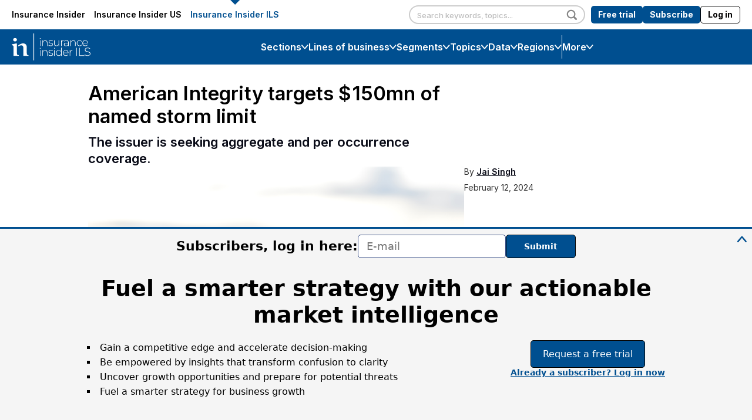

--- FILE ---
content_type: text/html; charset=utf-8
request_url: https://www.surveymonkey.com/r/QZXM5PV?embedded=1
body_size: 12202
content:
<!DOCTYPE html><html lang="en"><head><meta charSet="utf-8"/><link rel="apple-touch-icon" href="/apple-touch-icon-precomposed.png"/><link rel="apple-touch-icon" sizes="57x57" href="/apple-touch-icon-57x57-precomposed.png"/><link rel="apple-touch-icon" sizes="60x60" href="/apple-touch-icon-60x60-precomposed.png"/><link rel="apple-touch-icon" sizes="72x72" href="/apple-touch-icon-72x72-precomposed.png"/><link rel="apple-touch-icon" sizes="76x76" href="/apple-touch-icon-76x76-precomposed.png"/><link rel="apple-touch-icon" sizes="114x114" href="/apple-touch-icon-114x114-precomposed.png"/><link rel="apple-touch-icon" sizes="120x120" href="/apple-touch-icon-120x120-precomposed.png"/><link rel="apple-touch-icon" sizes="144x144" href="/apple-touch-icon-144x144-precomposed.png"/><link rel="apple-touch-icon" sizes="152x152" href="/apple-touch-icon-152x152-precomposed.png"/><link rel="apple-touch-icon" sizes="180x180" href="/apple-touch-icon-180x180-precomposed.png"/><link rel="shortcut icon" href="////prod.smassets.net/assets/static/images/surveymonkey/favicon.ico"/><title>Submit to us anonymously Survey</title><meta name="twitter:card" content="summary_large_image"/><meta name="viewport" content="width=device-width, initial-scale=1, user-scalable=yes"/><meta name="robots" content="noindex, follow"/><meta http-equiv="content-language" content="en-US"/><link rel="canonical" href="https://www.surveymonkey.com/r/QZXM5PV"/><meta name="next-head-count" content="18"/><link nonce="OWNhYzRlMTctZTIwYi00MWJhLWJmNzYtMzA1NWMzYWM0Yjcw" rel="preload" href="//prod.smassets.net/assets/smweb/_next/static/css/09b8ded99e3057ee.css" as="style"/><link nonce="OWNhYzRlMTctZTIwYi00MWJhLWJmNzYtMzA1NWMzYWM0Yjcw" rel="stylesheet" href="//prod.smassets.net/assets/smweb/_next/static/css/09b8ded99e3057ee.css" data-n-g=""/><link nonce="OWNhYzRlMTctZTIwYi00MWJhLWJmNzYtMzA1NWMzYWM0Yjcw" rel="preload" href="//prod.smassets.net/assets/smweb/_next/static/css/c8b889d9f75d84cb.css" as="style"/><link nonce="OWNhYzRlMTctZTIwYi00MWJhLWJmNzYtMzA1NWMzYWM0Yjcw" rel="stylesheet" href="//prod.smassets.net/assets/smweb/_next/static/css/c8b889d9f75d84cb.css" data-n-p=""/><link nonce="OWNhYzRlMTctZTIwYi00MWJhLWJmNzYtMzA1NWMzYWM0Yjcw" rel="preload" href="//prod.smassets.net/assets/smweb/_next/static/css/1d8c8490f4f74969.css" as="style"/><link nonce="OWNhYzRlMTctZTIwYi00MWJhLWJmNzYtMzA1NWMzYWM0Yjcw" rel="stylesheet" href="//prod.smassets.net/assets/smweb/_next/static/css/1d8c8490f4f74969.css" data-n-p=""/><link nonce="OWNhYzRlMTctZTIwYi00MWJhLWJmNzYtMzA1NWMzYWM0Yjcw" rel="preload" href="//prod.smassets.net/assets/smweb/_next/static/css/7b5381acfb81cf7d.css" as="style"/><link nonce="OWNhYzRlMTctZTIwYi00MWJhLWJmNzYtMzA1NWMzYWM0Yjcw" rel="stylesheet" href="//prod.smassets.net/assets/smweb/_next/static/css/7b5381acfb81cf7d.css" data-n-p=""/><noscript data-n-css="OWNhYzRlMTctZTIwYi00MWJhLWJmNzYtMzA1NWMzYWM0Yjcw"></noscript><script defer="" nonce="OWNhYzRlMTctZTIwYi00MWJhLWJmNzYtMzA1NWMzYWM0Yjcw" nomodule="" src="//prod.smassets.net/assets/smweb/_next/static/chunks/polyfills-42372ed130431b0a.js"></script><script src="//prod.smassets.net/assets/smweb/_next/static/chunks/webpack-0c576eebb9b8219a.js" nonce="OWNhYzRlMTctZTIwYi00MWJhLWJmNzYtMzA1NWMzYWM0Yjcw" defer=""></script><script src="//prod.smassets.net/assets/smweb/_next/static/chunks/framework-5ddd597c94d4e4d0.js" nonce="OWNhYzRlMTctZTIwYi00MWJhLWJmNzYtMzA1NWMzYWM0Yjcw" defer=""></script><script src="//prod.smassets.net/assets/smweb/_next/static/chunks/main-7f1caf4490fbe608.js" nonce="OWNhYzRlMTctZTIwYi00MWJhLWJmNzYtMzA1NWMzYWM0Yjcw" defer=""></script><script src="//prod.smassets.net/assets/smweb/_next/static/chunks/pages/_app-160a2a8cdff00cc3.js" nonce="OWNhYzRlMTctZTIwYi00MWJhLWJmNzYtMzA1NWMzYWM0Yjcw" defer=""></script><script src="//prod.smassets.net/assets/smweb/_next/static/chunks/2522de2a-9b044dd24216c63e.js" nonce="OWNhYzRlMTctZTIwYi00MWJhLWJmNzYtMzA1NWMzYWM0Yjcw" defer=""></script><script src="//prod.smassets.net/assets/smweb/_next/static/chunks/dabbe31a-bb4aa59e9df950c0.js" nonce="OWNhYzRlMTctZTIwYi00MWJhLWJmNzYtMzA1NWMzYWM0Yjcw" defer=""></script><script src="//prod.smassets.net/assets/smweb/_next/static/chunks/3d843e3e-1d3812a1de7066fe.js" nonce="OWNhYzRlMTctZTIwYi00MWJhLWJmNzYtMzA1NWMzYWM0Yjcw" defer=""></script><script src="//prod.smassets.net/assets/smweb/_next/static/chunks/07c39f69-3db05ac2d3d2a897.js" nonce="OWNhYzRlMTctZTIwYi00MWJhLWJmNzYtMzA1NWMzYWM0Yjcw" defer=""></script><script src="//prod.smassets.net/assets/smweb/_next/static/chunks/498629a5-0c5e0aee9a2951c2.js" nonce="OWNhYzRlMTctZTIwYi00MWJhLWJmNzYtMzA1NWMzYWM0Yjcw" defer=""></script><script src="//prod.smassets.net/assets/smweb/_next/static/chunks/4a616997-e6d64a1b4126c42c.js" nonce="OWNhYzRlMTctZTIwYi00MWJhLWJmNzYtMzA1NWMzYWM0Yjcw" defer=""></script><script src="//prod.smassets.net/assets/smweb/_next/static/chunks/899-a20a1f3c66c5ca21.js" nonce="OWNhYzRlMTctZTIwYi00MWJhLWJmNzYtMzA1NWMzYWM0Yjcw" defer=""></script><script src="//prod.smassets.net/assets/smweb/_next/static/chunks/367-003c427d4c6cfd9e.js" nonce="OWNhYzRlMTctZTIwYi00MWJhLWJmNzYtMzA1NWMzYWM0Yjcw" defer=""></script><script src="//prod.smassets.net/assets/smweb/_next/static/chunks/702-6ee6e512ffd1b680.js" nonce="OWNhYzRlMTctZTIwYi00MWJhLWJmNzYtMzA1NWMzYWM0Yjcw" defer=""></script><script src="//prod.smassets.net/assets/smweb/_next/static/chunks/821-380668b9cd03b2e5.js" nonce="OWNhYzRlMTctZTIwYi00MWJhLWJmNzYtMzA1NWMzYWM0Yjcw" defer=""></script><script src="//prod.smassets.net/assets/smweb/_next/static/chunks/360-79990bb3d9a7f95b.js" nonce="OWNhYzRlMTctZTIwYi00MWJhLWJmNzYtMzA1NWMzYWM0Yjcw" defer=""></script><script src="//prod.smassets.net/assets/smweb/_next/static/chunks/749-1dbe6be258307a16.js" nonce="OWNhYzRlMTctZTIwYi00MWJhLWJmNzYtMzA1NWMzYWM0Yjcw" defer=""></script><script src="//prod.smassets.net/assets/smweb/_next/static/chunks/794-4fa315d519b3b2a9.js" nonce="OWNhYzRlMTctZTIwYi00MWJhLWJmNzYtMzA1NWMzYWM0Yjcw" defer=""></script><script src="//prod.smassets.net/assets/smweb/_next/static/chunks/595-3f03ee09dcd8111f.js" nonce="OWNhYzRlMTctZTIwYi00MWJhLWJmNzYtMzA1NWMzYWM0Yjcw" defer=""></script><script src="//prod.smassets.net/assets/smweb/_next/static/chunks/967-0e527a4b748f00a7.js" nonce="OWNhYzRlMTctZTIwYi00MWJhLWJmNzYtMzA1NWMzYWM0Yjcw" defer=""></script><script src="//prod.smassets.net/assets/smweb/_next/static/chunks/pages/r/surveyTaking/%5BcollectKey%5D-3a8fdd56046f8eb5.js" nonce="OWNhYzRlMTctZTIwYi00MWJhLWJmNzYtMzA1NWMzYWM0Yjcw" defer=""></script><script src="//prod.smassets.net/assets/smweb/_next/static/respweb-dev/_buildManifest.js" nonce="OWNhYzRlMTctZTIwYi00MWJhLWJmNzYtMzA1NWMzYWM0Yjcw" defer=""></script><script src="//prod.smassets.net/assets/smweb/_next/static/respweb-dev/_ssgManifest.js" nonce="OWNhYzRlMTctZTIwYi00MWJhLWJmNzYtMzA1NWMzYWM0Yjcw" defer=""></script><style id="jss">[class*='smqr-'],[class*='smqr-']::before,[class*='smqr-']::after {
  margin: 0;
  padding: 0;
  box-sizing: border-box;
  list-style: none;
  -webkit-font-smoothing: antialiased;
}
@font-face {
  src: url(https://cdn.smassets.net/assets/static/fonts/national2/regular.woff) format('woff');
  src: url(https://cdn.smassets.net/assets/static/fonts/national2/regular.eot#iefix) format('embedded-opentype');
  font-family: 'National 2';
  font-weight: 400;
  font-display: swap;
  src: url(https://cdn.smassets.net/assets/static/fonts/national2/regular.woff2) format('woff2');
}
@font-face {
  src: url(https://cdn.smassets.net/assets/static/fonts/national2/medium.woff) format('woff');
  src: url(https://cdn.smassets.net/assets/static/fonts/national2/medium.eot#iefix) format('embedded-opentype');
  font-family: 'National 2';
  font-weight: 500;
  font-display: swap;
  src: url(https://cdn.smassets.net/assets/static/fonts/national2/medium.woff2) format('woff2');
}
[class*='wrench'], [class*='wrench']::before, [class*='wrench']::after {
  box-sizing: border-box;
  font-family: 'National 2', National2, 'Helvetica Neue', Helvetica, Arial, 'Hiragino Sans', 'Hiragino Kaku Gothic Pro', '游ゴシック', '游ゴシック体', YuGothic, 'Yu Gothic', 'ＭＳ ゴシック', 'MS Gothic', sans-serif;
  -webkit-font-smoothing: antialiased;
}
body {
  font-size: 16px;
}
.skipLinks-0-2-23 {
  top: 0;
  clip: rect(0 0 0 0);
  left: 0;
  width: 1px;
  height: 1px;
  padding: 0;
  z-index: 999999;
  overflow: hidden;
  position: absolute;
  font-size: 16px;
  font-family: 'National 2', National2, 'Helvetica Neue', Helvetica, Arial, 'Hiragino Sans', 'Hiragino Kaku Gothic Pro', '游ゴシック', '游ゴシック体', YuGothic, 'Yu Gothic', 'ＭＳ ゴシック', 'MS Gothic', sans-serif;
  font-weight: 500;
  background-color: #fff;
}
.skipLinks-0-2-23:focus-within {
  clip: auto;
  width: 100%;
  height: auto;
  padding: 10px;
  position: fixed;
}
.skipLinks-0-2-23 > a {
  color: #007faa;
  margin-right: 8px;
  text-decoration: underline;
}
.skipLinks-0-2-23 > a:hover, .skipLinks-0-2-23 > a:focus {
  outline: 2px solid #007faa;
  outline-offset: 2px;
}
.richTextContent-0-2-54 a {
  color: blue;
  text-decoration: underline;
}
.richTextContent-0-2-54 ol {
  margin: 16px 0;
  padding: 0 0 0 40px;
  list-style-type: decimal;
}
.richTextContent-0-2-54 ul {
  margin: 16px 0;
  padding: 0 0 0 40px;
  list-style: disc outside none;
}
.richTextContent-0-2-54 p {
  margin: 13px 0;
}
.richTextContent-0-2-54 b {
  font-weight: bold;
}
.richTextContent-0-2-54 strong {
  font-weight: bold;
}
.richTextContent-0-2-54 em {
  font-style: italic;
}
.richTextContent-0-2-54 i {
  font-style: italic;
}
.richTextContent-0-2-54 big {
  font-size: larger;
}
.richTextContent-0-2-54 small {
  font-size: smaller;
}
.richTextContent-0-2-54 sup {
  top: -0.5em;
  position: relative;
  font-size: 75%;
  line-height: 0;
  vertical-align: baseline;
}
.richTextContent-0-2-54 iframe {
  border: 0;
  max-width: 100%;
}
.richTextContent-0-2-54 img {
  border: 0;
  height: auto;
  max-width: 100%;
  -ms-interpolation-mode: bicubic;
}
.richTextContent-0-2-54 span[data-tooltip] {
  cursor: pointer;
  display: inline;
  position: relative;
  border-bottom: 1px dashed;
  text-decoration: inherit;
}
.richTextContent-0-2-54 ul ul li {
  list-style: circle;
}
.richTextContent-0-2-54 a:hover {
  cursor: pointer;
}
.richTextContent-0-2-54 a:focus {
  outline: currentColor auto 1px;
}
.sm-surveyTitle-0-2-48 {
  color: rgba(44,86,142,1);
  margin: 0;
  font-size: 26px;
  font-style: normal;
  font-family: 'National 2', National2, 'Helvetica Neue', Helvetica, Arial, 'Hiragino Sans', 'Hiragino Kaku Gothic Pro', '游ゴシック', '游ゴシック体', YuGothic, 'Yu Gothic', 'ＭＳ ゴシック', 'MS Gothic', sans-serif;
  font-weight: 700;
  line-height: 1.25;
  padding-bottom: 24px;
  text-decoration: none;
}
.sm-surveyTitle-0-2-48 strong {
  font-weight: bold !important;
}
@media (max-width: 640px) {
  .sm-surveyTitle-0-2-48 {  }
}
  .sm-surveyTitleWrapper-0-2-49 {  }
  .sm-surveyTitleOuterWrapper-0-2-50 {  }
  .sm-surveyTitle-d0-0-2-51 {
    width: 100%;
    text-align: start;
  }
  .sm-surveyTitleWrapper-d1-0-2-52 {  }
  .sm-surveyTitleOuterWrapper-d2-0-2-53 {  }
  .sm-surveyAnchor-0-2-61 {
    font-size: inherit;
    font-family: inherit;
    font-weight: 400;
    -webkit-font-smoothing: antialiased;
  }
  .sm-surveyAnchor-0-2-61:hover, .sm-surveyAnchor-0-2-61:focus {
    outline: 1px solid rgba(0,0,0,1);
    box-shadow: 0 0 1px transparent;
    outline-offset: 1px;
  }
  .sm-surveyAnchor-d0-0-2-62 {
    color: ;
    text-decoration: none;
  }
  .sm-surveyAnchor-d0-0-2-62:hover, .sm-surveyAnchor-d0-0-2-62:focus {
    text-decoration: underline;
  }
  .sm-surveyButton-0-2-57 {
    color: rgba(255,255,255,1);
    border: 1px solid transparent;
    cursor: pointer;
    height: auto;
    display: inline-flex;
    max-width: 100%;
    min-width: 60px;
    box-sizing: border-box;
    transition: outline-offset 0.2s linear;
    align-items: center;
    font-family: 'National 2', National2, 'Helvetica Neue', Helvetica, Arial, 'Hiragino Sans', 'Hiragino Kaku Gothic Pro', '游ゴシック', '游ゴシック体', YuGothic, 'Yu Gothic', 'ＭＳ ゴシック', 'MS Gothic', sans-serif;
    border-radius: 2px;
    overflow-wrap: break-word;
    justify-content: center;
    text-decoration: none;
    background-color: rgba(44,86,142,1);
  }
  .sm-surveyButton-0-2-57:focus, .sm-surveyButton-0-2-57:hover {
    outline: 1px solid rgba(0,0,0,1);
    box-shadow: 0 0 4px transparent;
    outline-offset: 5px;
  }
  .sm-surveyButton-0-2-57[aria-disabled] {
    opacity: 0.6;
    pointer-events: none;
  }
  .sm-surveyButton-d0-0-2-58 {
    font-size: 15px;
    padding: 0 36px;
    min-height: 50px;
  }
  .sm-layoutContainer-0-2-24 {
    display: flex;
    min-height: 100vh;
    flex-direction: row;
  }
  .sm-layoutPartialContainer-0-2-25 {
    order: 1;
    width: 0%;
    height: 100%;
    position: relative;
    min-height: auto;
  }
  .sm-layoutPartialContainer-0-2-25:before {
    top: 0;
    width: 100%;
    height: 100%;
    content: "";
    display: block;
    z-index: -10;
    position: fixed;
    background: rgba(44,86,142,1) 50% 50%;
    min-height: auto;
    background-size: cover;
    background-image: linear-gradient(rgba(255,255,255,1), rgba(255,255,255,1));
  }
  .sm-layoutContentContainer-0-2-26 {
    order: 2;
    width: 100%;
    flex-grow: 0;
    box-sizing: border-box;
    min-height: 100%;
    font-family: 'National 2', National2, 'Helvetica Neue', Helvetica, Arial, 'Hiragino Sans', 'Hiragino Kaku Gothic Pro', '游ゴシック', '游ゴシック体', YuGothic, 'Yu Gothic', 'ＭＳ ゴシック', 'MS Gothic', sans-serif;
  }
  .sm-layoutTopContainer-0-2-27 {  }
  .sm-layoutMainContainer-0-2-28 {
    margin: 0 auto;
    max-width: 896px;
  }
@media (min-width: 768px) {
  .sm-layoutMainContainer-0-2-28 {
    padding: 80px 140px 0 140px;
  }
}
@media (max-width: 768px) {
  .sm-layoutMainContainer-0-2-28 {
    padding: 80px 80px 0 80px;
  }
}
@media (max-width: 640px) {
  .sm-layoutMainContainer-0-2-28 {
    padding: 40px 40px 0 40px;
  }
}
  .sm-layoutLogoContainer-0-2-29 {
    padding: 8px 40px 0 40px;
  }
  .sm-layoutToolbarContainer-0-2-30 {
    width: 100%;
    display: flex;
    box-sizing: border-box;
    align-items: center;
    padding-top: 12px;
    padding-left: 0;
    padding-right: 12px;
    flex-direction: row;
  }
  .sm-layoutToolbarContainer-0-2-30 > *:not(:first-child) {
    margin-left: 10px;
    margin-right: 0;
  }
  .sm-footerPrivacyIconContainer-0-2-31 {
    display: flex;
    flex-direction: row;
  }
  .sm-layoutContainer-d0-0-2-32 {
    direction: ltr;
  }
  .sm-layoutToolbarContainer-d1-0-2-33 {
    justify-content: flex-end;
  }
  .sm-footerPrivacyIconContainer-d2-0-2-34 {
    justify-content: flex-end;
  }
  .footerPrivacyContainer-0-2-59 {
    display: flex;
    padding: 5px;
    position: relative;
    text-align: center;
    align-items: flex-start;
    flex-direction: column;
    justify-content: flex-start;
    background-color: #6B787F;
  }
@media (max-width: 768px) {
  .footerPrivacyContainer-0-2-59 {  }
  .footerPrivacyContainer-0-2-59 span[role="tooltip"] {
    display: none;
  }
}
  .footerPrivacyContainer-d0-0-2-60 {
    bottom: 15px;
  }
  .smqr-gridRow-0-2-1 {
    gap: 20px;
    display: grid;
    max-width: 100%;
    margin-bottom: 40px;
  }
@media (max-width: 640px) {
  .smqr-gridRow-0-2-1 {
    grid-template-columns: minmax(auto, 100%);
  }
}
  .smqr-gridItem-0-2-2 {
    box-sizing: border-box;
  }
@media (max-width: 640px) {
  .smqr-gridItem-0-2-2 {
    width: 100% !important;
    padding-right: 0 !important;
  }
}
  .smqr-gridItem1Item-0-2-3 {
    width: 100%;
    grid-template-columns: minmax(0, 1fr);
  }
@media (min-width: 641px) {
  .smqr-gridItem2Items-0-2-4 {
    grid-template-columns: repeat(2, minmax(0, 1fr));
  }
}
@media (min-width: 641px) and (max-width: 1024px) {
  .smqr-gridItem3Items-0-2-5 {
    grid-template-columns: repeat(2, minmax(0, 1fr));
  }
}
@media (min-width: 1025px) {
  .smqr-gridItem3Items-0-2-5 {
    grid-template-columns: repeat(3, minmax(0, 1fr));
  }
}
@media (min-width: 641px) and (max-width: 1024px) {
  .smqr-gridItem4Items-0-2-6 {
    grid-template-columns: repeat(2, minmax(0, 1fr));
  }
}
@media (min-width: 1025px) {
  .smqr-gridItem4Items-0-2-6 {
    grid-template-columns: repeat(4, minmax(0, 1fr));
  }
}
  .sm-surveyHeaderContainer-0-2-5 {  }
  .sm-surveyToolbarContainer-0-2-6 {  }
  .sm-surveyTitleContainer-0-2-7 {  }
  .sm-pageHeaderContainer-0-2-8 {  }
  .sm-mainContainer-0-2-9 {
    outline: none;
  }
  .sm-layoutMainContainer-0-2-10 {  }
  .sm-questionContainer-0-2-11 {
    padding-top: 32px;
  }
  .sm-pageFooterContainer-0-2-12 {
    margin: 30px 0 24px;
  }
  .sm-pageNavigationContainer-0-2-13 {  }
  .sm-sronlyFocus-0-2-14 {  }
  .sm-sronlyFocus-0-2-14:not(:focus), .sm-sronlyFocus-0-2-14:not(:hover) {
    clip: rect(1px, 1px, 1px, 1px);
    width: 1px;
    height: 1px;
    padding: 0;
    overflow: hidden;
    clip-path: inset(50%);
  }
  .sm-routerDebugInfo-0-2-15 {
    display: block;
    opacity: 0.1;
    font-size: 12px;
    text-align: center;
    word-break: break-all;
    font-weight: 400;
    line-height: 18px;
  }
  .sm-pageDescriptionOkButton-0-2-16 {
    margin-top: 40px;
  }
  .sm-surveyFooterContainer-0-2-17 {
    padding: 0 0 40px 0;
  }
  .sm-classicProgressBarTop-0-2-18 {
    margin-bottom: 36px;
  }
  .sm-customThankyouContainer-0-2-19 {
    color: rgba(44,86,142,1);
    display: block;
    font-size: 18px;
    text-align: center;
  }
  .sm-surveyFooterContainer-d0-0-2-20 {
    margin-bottom: 0px;
  }
  .sm-logoContainer-0-2-43 {
    width: 100%;
    display: flex;
  }
  .sm-logoWrapper-0-2-44 {  }
  .sm-logoImage-0-2-45 {
    width: 100%;
    height: 100%;
  }
@media only screen and (max-width: 1024px) {
  .sm-logoImage-0-2-45 {
    height: auto;
  }
}
  .sm-logoContainer-d0-0-2-46 {
    flex-direction: row;
    justify-content: flex-start;
    align-items: flex-start;
  }
  .sm-logoWrapper-d1-0-2-47 {
    width: 200px;
    height: 91px;
  }
  .sm-pageNavigationContainer-0-2-55 {
    display: flex;
    flex-wrap: wrap;
    align-items: stretch;
    margin-right: -5px;
    justify-content: center;
  }
@media (max-width: 640px) {
  .sm-pageNavigationContainer-0-2-55 {
    margin-right: -10px;
  }
}
@media (max-width: 480px) {
  .sm-pageNavigationContainer-0-2-55 {
    flex-wrap: nowrap;
  }
}
  .sm-navButtons-0-2-56 {
    transition: all 0.2s linear;
    margin-right: 5px;
    margin-bottom: 10px;
  }
@media (max-width: 640px) {
  .sm-navButtons-0-2-56 {
    margin-right: 10px;
  }
}
@media (max-width: 480px) {
  .sm-navButtons-0-2-56 {
    flex-basis: 100%;
  }
}
  .surveyTitleContainerV2-0-2-21 {  }
  .surveyTitleContainerV2-d0-0-2-22 {
    padding-left: 40px;
    padding-right: 40px;
  }
  .sm-selectContainer-0-2-41 {
    font-size: 16px;
    font-family: 'National 2', National2, 'Helvetica Neue', Helvetica, Arial, 'Hiragino Sans', 'Hiragino Kaku Gothic Pro', '游ゴシック', '游ゴシック体', YuGothic, 'Yu Gothic', 'ＭＳ ゴシック', 'MS Gothic', sans-serif;
    font-weight: 400;
    border-radius: 0;
  }
  .sm-selectContainer-0-2-41 select {
    padding-right: 1.5em;
    background-color: transparent;
  }
  .sm-selectContainer-0-2-41 option {
    color: #000;
  }
  .sm-selectContainer-0-2-41 svg {
    width: 0.75em;
    height: 0.75em;
  }
  .sm-selectContainer-0-2-41 select:focus-within, .sm-selectContainer-0-2-41 select:hover {  }
  .sm-selectContainer-d0-0-2-42 {
    color: rgba(44,86,142,1);
  }
  .sm-selectContainer-d0-0-2-42 select {  }
  .sm-selectContainer-d0-0-2-42 select:focus-within, .sm-selectContainer-d0-0-2-42 select:hover {
    border: 1px solid rgba(44,86,142,1);
  }
  .seoBanner-0-2-1 {
    color: #ffffff;
    padding: 8px 2.2rem 6px;
    position: relative;
    font-size: 16px;
    font-family: 'National 2', National2, 'Helvetica Neue', Helvetica, Arial, 'Hiragino Sans', 'Hiragino Kaku Gothic Pro', '游ゴシック', '游ゴシック体', YuGothic, 'Yu Gothic', 'ＭＳ ゴシック', 'MS Gothic', sans-serif;
    font-weight: normal;
    line-height: 1.26;
    border-bottom: 1px solid #edeeee;
    background-color: #ffffff;
  }
  .embeddedContainer-0-2-2 {
    display: flex;
    flex-align: center;
    flex-justify: center;
    flex-direction: column;
  }
@media (min-width: 1200px) {
  .embeddedContainer-0-2-2 {
    flex-direction: row;
  }
}
  .seoBannerContents-0-2-3 {
    display: flex;
    align-items: center;
    padding-bottom: 0.5rem;
    justify-content: center;
  }
@media (min-width: 1200px) {
  .seoBannerContents-0-2-3 {
    padding-top: 1rem;
  }
}
  .closeXButton-0-2-4 {
    top: 0.625rem;
    right: 0.625rem;
    position: absolute;
  }
  .closeXButton-0-2-4 button {
    border: none;
    height: auto;
    padding: 0 !important;
  }
  .closeXButton-0-2-4 svg {
    width: 18px;
    height: 18px;
  }
  .smqr-richTextContent-0-2-25 a {
    color: blue;
    text-decoration: underline;
  }
  .smqr-richTextContent-0-2-25 ol {
    margin: 16px 0;
    padding: 0 0 0 40px;
    list-style-type: decimal;
  }
  .smqr-richTextContent-0-2-25 ul {
    margin: 16px 0;
    padding: 0 0 0 40px;
    list-style: disc outside none;
  }
  .smqr-richTextContent-0-2-25 p {
    margin: 13px 0;
  }
  .smqr-richTextContent-0-2-25 b {
    font-weight: bold;
  }
  .smqr-richTextContent-0-2-25 strong {
    font-weight: bold;
  }
  .smqr-richTextContent-0-2-25 em {
    font-style: italic;
  }
  .smqr-richTextContent-0-2-25 i {
    font-style: italic;
  }
  .smqr-richTextContent-0-2-25 big {
    font-size: larger;
  }
  .smqr-richTextContent-0-2-25 small {
    font-size: smaller;
  }
  .smqr-richTextContent-0-2-25 sup {
    top: -0.5em;
    position: relative;
    font-size: 75%;
    line-height: 0;
    vertical-align: baseline;
  }
  .smqr-richTextContent-0-2-25 iframe {
    border: 0;
    max-width: 100%;
  }
  .smqr-richTextContent-0-2-25 img {
    border: 0;
    height: auto;
    max-width: 100%;
    -ms-interpolation-mode: bicubic;
  }
  .smqr-richTextContent-0-2-25 span[data-tooltip] {
    cursor: pointer;
    display: inline;
    position: relative;
    border-bottom: 1px dashed;
    text-decoration: inherit;
  }
  .smqr-richTextContent-0-2-25 ul ul li {
    list-style: circle;
  }
  .smqr-richTextContent-0-2-25 a:hover {
    cursor: pointer;
  }
  .smqr-richTextContent-0-2-25 a:focus {
    outline: currentColor auto 1px;
  }
  .smqr-svgContainer-0-2-60 {
    width: 1em;
    height: 1em;
    display: inline-block;
  }
  .smqr-paddingBox-0-2-13 {  }
  .smqr-paddingBox-d0-0-2-14 {
    width: 100%;
    max-width: 100%;
    padding-top: 0;
    padding-left: 0;
    padding-right: 0;
    padding-bottom: 0;
  }
  .smqr-paddingBox-d1-0-2-29 {
    width: 100%;
    max-width: 100%;
    padding-top: 0;
    padding-left: 0;
    padding-right: 0;
    padding-bottom: 0;
  }
  .smqr-paddingBox-d2-0-2-36 {
    width: 100%;
    max-width: 100%;
    padding-top: 0;
    padding-left: 0;
    padding-right: 0;
    padding-bottom: 0;
  }
  .smqr-paddingBox-d3-0-2-72 {
    width: 100%;
    max-width: 100%;
    padding-top: 0;
    padding-left: 0;
    padding-right: 0;
    padding-bottom: 0;
  }
  .smqr-footerRow-0-2-7 {  }
  .smqr-containerStyles-0-2-8 {
    position: relative;
    transition: opacity 500ms ease-out;
  }
  .smqr-errorRow-0-2-9 {
    overflow: hidden;
  }
  .smqr-formReset-0-2-10 {
    border: 0;
    min-width: 0;
  }
  .smqr-headerRow-0-2-11 {
    width: 100%;
    margin-bottom: 24px;
  }
  .smqr-footerRow-d0-0-2-12 {
    padding-top: 20px;
  }
  .smqr-footerRow-d1-0-2-28 {
    padding-top: 20px;
  }
  .smqr-footerRow-d2-0-2-35 {
    padding-top: 20px;
  }
  .smqr-footerRow-d3-0-2-71 {
    padding-top: 20px;
  }
  .smqr-containerVertical-0-2-40 {
    display: initial;
  }
  .smqr-containerHorizontal-0-2-41 {
    display: block;
  }
  .smqr-column-0-2-42 {
    width: 100%;
    display: flex;
    flex-direction: column;
    justify-content: flex-start;
  }
  .smqr-columnHorizontal-0-2-43 {  }
  .smqr-columnHorizontalAutoAdjust-0-2-44 {
    width: auto;
  }
@media (min-width: 481px) {
  .smqr-containerVertical-0-2-40 {
    display: flex;
  }
  .smqr-containerHorizontal-0-2-41 {
    display: flex;
    flex-wrap: wrap;
  }
}
@media only screen and (min-width: 1025px) {
  .smqr-columnHorizontal-0-2-43 {
    width: 19%;
  }
}
@media (min-width: 641px) and (max-width: 1024px) {
  .smqr-columnHorizontal-0-2-43 {
    width: 24%;
  }
}
@media only screen and (max-width: 480px) {
  .smqr-columnHorizontal-0-2-43 {
    width: 100%;
    display: block;
  }
  .smqr-columnHorizontalAutoAdjust-0-2-44 {
    width: 100%;
    display: block;
  }
}
  .smqr-answerLayoutCell-0-2-45 {  }
  .smqr-otherLayoutCell-0-2-46 {  }
  .smqr-answerLayoutCell-d0-0-2-47 {
    flex: 0 0 auto;
    margin: 0 2px 5px 2px;
    word-break: normal;
    overflow-wrap: anywhere;
  }
  .smqr-otherLayoutCell-d1-0-2-48 {
    margin: 0 2px 5px 2px;
  }
  .smqr-inputField-0-2-26 {
    color: rgba(0,0,0,1);
    width: 100%;
    border: 1px solid rgba(0,0,0,1);
    padding: 6px;
    font-size: 18px;
    max-width: 100%;
    transition: all 0.1s linear;
    font-family: 'National 2', National2, 'Helvetica Neue', Helvetica, Arial, 'Hiragino Sans', 'Hiragino Kaku Gothic Pro', '游ゴシック', '游ゴシック体', YuGothic, 'Yu Gothic', 'ＭＳ ゴシック', 'MS Gothic', sans-serif;
    font-weight: 500;
    line-height: 1.5em;
    border-radius: 0px;
    background-color: #fff;
  }
@media only screen and (max-width: 1024px) {
  .smqr-inputField-0-2-26 {
    font-size: 16px;
  }
}
@media only screen and (min-width: 481px) {
  .smqr-inputField-0-2-26 {  }
}
  .smqr-inputField-0-2-26:focus, .smqr-inputField-0-2-26:hover {
    outline: 2px solid rgba(44,86,142,1);
    outline-offset: 0;
  }
  .smqr-inputField-0-2-26:read-only:not(:disabled) {
    color: #000;
    opacity: 0.5;
    border-color: transparent;
    background-color: rgba(0,0,0,0.05);
  }
  .smqr-inputField-0-2-26:disabled {
    opacity: 0.4;
  }
  .smqr-inputField-d0-0-2-27 {
    height: 50px;
  }
@media only screen and (min-width: 481px) {
  .smqr-inputField-d0-0-2-27 {
    width: calc(50ch + 12px);
  }
}
  .smqr-inputField-d2-0-2-33 {
    height: 50px;
  }
@media only screen and (min-width: 481px) {
  .smqr-inputField-d2-0-2-33 {
    width: calc(50ch + 12px);
  }
}
  .smqr-inputField-d4-0-2-76 {
    height: 50px;
  }
@media only screen and (min-width: 481px) {
  .smqr-inputField-d4-0-2-76 {
    width: calc(50ch + 12px);
  }
}
  .smqr-inputContainer-0-2-55 {
    width: 1em;
    cursor: pointer;
    display: inline-flex;
    position: relative;
    min-width: 1em;
    align-items: center;
    justify-content: center;
  }
  .smqr-input-0-2-56 {
    width: 100%;
    height: 100%;
    margin: 0;
    opacity: 0.00001;
    z-index: 1;
    position: absolute;
  }
  .smqr-controlIcon-0-2-57 {
    width: 100%;
    height: 100%;
    transition: opacity .2s linear;
  }
  .smqr-input-d0-0-2-58 {
    cursor: pointer;
  }
  .smqr-controlIcon-d1-0-2-59 {
    opacity: 0;
  }
  .smqr-input-d2-0-2-64 {
    cursor: pointer;
  }
  .smqr-controlIcon-d3-0-2-65 {
    opacity: 0;
  }
  .smqr-input-d4-0-2-69 {
    cursor: pointer;
  }
  .smqr-controlIcon-d5-0-2-70 {
    opacity: 0;
  }
  .smqr-radioInput-0-2-53 {
    color: #000;
    border: 1px solid rgba(0,0,0,1);
    border-radius: 100%;
  }
  .smqr-radioInput-0-2-53 .checkmark {
    fill: #fff;
  }
  .smqr-radioInput-0-2-53:focus-within {
    box-shadow: 0 0 0 1px rgba(44,86,142,1);
    border-color: #fff;
  }
  .smqr-radioInput-0-2-53 input {
    cursor: pointer;
  }
  .smqr-radioInput-d0-0-2-54 {
    background-color: #fff;
  }
  .smqr-radioInput-d1-0-2-63 {
    background-color: #fff;
  }
  .smqr-radioInput-d2-0-2-68 {
    background-color: #fff;
  }
  .smqr-controlLabel-0-2-49 {  }
  .smqr-icon-0-2-50 {
    margin-top: 4.5px;
    flex-shrink: 0;
  }
@supports (-webkit-touch-callout: none) and (not (translate: none)) {
  .smqr-icon-0-2-50 {
    margin-right: 8px;
  }
}
  .smqr-controlLabel-d0-0-2-51 {
    gap: 8px;
    color: rgba(0,0,0,1);
    border: 1px solid transparent;
    cursor: pointer;
    display: flex;
    padding: 5px 8px 7px 8px;
    font-size: 18px;
    font-style: normal;
    align-items: start;
    font-family: 'National 2', National2, 'Helvetica Neue', Helvetica, Arial, 'Hiragino Sans', 'Hiragino Kaku Gothic Pro', '游ゴシック', '游ゴシック体', YuGothic, 'Yu Gothic', 'ＭＳ ゴシック', 'MS Gothic', sans-serif;
    font-weight: 300;
    line-height: 1.5;
    border-radius: 4px;
    highlight-color: rgba(208,210,211,1);
    text-decoration: none;
    background-color: transparent;
  }
  .smqr-controlLabel-d0-0-2-51:hover {
    border: 1px dashed rgba(0,0,0,1);
  }
  .smqr-controlLabel-d0-0-2-51:focus-within {
    background: rgba(0,0,0,0.05);
  }
  .smqr-icon-d1-0-2-52 {
    font-size: 20px;
  }
  .smqr-controlLabel-d2-0-2-61 {
    gap: 8px;
    color: rgba(0,0,0,1);
    border: 1px solid transparent;
    cursor: pointer;
    display: flex;
    padding: 5px 8px 7px 8px;
    font-size: 18px;
    font-style: normal;
    align-items: start;
    font-family: 'National 2', National2, 'Helvetica Neue', Helvetica, Arial, 'Hiragino Sans', 'Hiragino Kaku Gothic Pro', '游ゴシック', '游ゴシック体', YuGothic, 'Yu Gothic', 'ＭＳ ゴシック', 'MS Gothic', sans-serif;
    font-weight: 300;
    line-height: 1.5;
    border-radius: 4px;
    highlight-color: rgba(208,210,211,1);
    text-decoration: none;
    background-color: transparent;
  }
  .smqr-controlLabel-d2-0-2-61:hover {
    border: 1px dashed rgba(0,0,0,1);
  }
  .smqr-controlLabel-d2-0-2-61:focus-within {
    background: rgba(0,0,0,0.05);
  }
  .smqr-icon-d3-0-2-62 {
    font-size: 20px;
  }
  .smqr-controlLabel-d4-0-2-66 {
    gap: 8px;
    color: rgba(0,0,0,1);
    border: 1px solid transparent;
    cursor: pointer;
    display: flex;
    padding: 5px 8px 7px 8px;
    font-size: 18px;
    font-style: normal;
    align-items: start;
    font-family: 'National 2', National2, 'Helvetica Neue', Helvetica, Arial, 'Hiragino Sans', 'Hiragino Kaku Gothic Pro', '游ゴシック', '游ゴシック体', YuGothic, 'Yu Gothic', 'ＭＳ ゴシック', 'MS Gothic', sans-serif;
    font-weight: 300;
    line-height: 1.5;
    border-radius: 4px;
    highlight-color: rgba(208,210,211,1);
    text-decoration: none;
    background-color: transparent;
  }
  .smqr-controlLabel-d4-0-2-66:hover {
    border: 1px dashed rgba(0,0,0,1);
  }
  .smqr-controlLabel-d4-0-2-66:focus-within {
    background: rgba(0,0,0,0.05);
  }
  .smqr-icon-d5-0-2-67 {
    font-size: 20px;
  }
  .smqr-srOnly-0-2-15 {
    clip: rect(1px, 1px, 1px, 1px) !important;
    width: 1px !important;
    border: 0 !important;
    height: 1px !important;
    margin: -1px;
    padding: 0 !important;
    overflow: hidden !important;
    position: absolute !important;
    clip-path: inset(50%) !important;
    white-space: nowrap !important;
  }
  .smqr-addonContainer-0-2-16 {
    margin: 0 5px;
    display: inline-block;
    vertical-align: text-bottom;
  }
  .smqr-container-0-2-17 {
    display: flex;
    position: relative;
  }
  .smqr-questionNumber-0-2-18 {  }
  .smqr-questionTitle-0-2-19 {  }
  .smqr-requiredAsterisk-0-2-20 {  }
  .smqr-richText-0-2-21 {
    flex: 1 0;
    word-break: break-word;
  }
  .smqr-questionNumber-d0-0-2-22 {
    flex: 0 0;
    margin: 0 0.25em 0 0;
  }
  .smqr-questionTitle-d1-0-2-23 {
    color: rgba(0,0,0,1);
    margin: 0;
    font-size: 20px;
    word-wrap: break-word;
    font-style: normal;
    font-family: 'National 2', National2, 'Helvetica Neue', Helvetica, Arial, 'Hiragino Sans', 'Hiragino Kaku Gothic Pro', '游ゴシック', '游ゴシック体', YuGothic, 'Yu Gothic', 'ＭＳ ゴシック', 'MS Gothic', sans-serif;
    font-weight: 300;
    line-height: 1.25;
    white-space: normal;
    text-decoration: none;
  }
  .smqr-requiredAsterisk-d2-0-2-24 {
    margin: 0 0.25em 0 0;
    display: inline-block;
  }
  .smqr-questionNumber-d3-0-2-30 {
    flex: 0 0;
    margin: 0 0.25em 0 0;
  }
  .smqr-questionTitle-d4-0-2-31 {
    color: rgba(0,0,0,1);
    margin: 0;
    font-size: 20px;
    word-wrap: break-word;
    font-style: normal;
    font-family: 'National 2', National2, 'Helvetica Neue', Helvetica, Arial, 'Hiragino Sans', 'Hiragino Kaku Gothic Pro', '游ゴシック', '游ゴシック体', YuGothic, 'Yu Gothic', 'ＭＳ ゴシック', 'MS Gothic', sans-serif;
    font-weight: 300;
    line-height: 1.25;
    white-space: normal;
    text-decoration: none;
  }
  .smqr-requiredAsterisk-d5-0-2-32 {
    margin: 0 0.25em 0 0;
    display: inline-block;
  }
  .smqr-questionNumber-d6-0-2-37 {
    flex: 0 0;
    margin: 0 0.25em 0 0;
  }
  .smqr-questionTitle-d7-0-2-38 {
    color: rgba(0,0,0,1);
    margin: 0;
    font-size: 20px;
    word-wrap: break-word;
    font-style: normal;
    font-family: 'National 2', National2, 'Helvetica Neue', Helvetica, Arial, 'Hiragino Sans', 'Hiragino Kaku Gothic Pro', '游ゴシック', '游ゴシック体', YuGothic, 'Yu Gothic', 'ＭＳ ゴシック', 'MS Gothic', sans-serif;
    font-weight: 300;
    line-height: 1.25;
    white-space: normal;
    text-decoration: none;
  }
  .smqr-requiredAsterisk-d8-0-2-39 {
    margin: 0 0.25em 0 0;
    display: inline-block;
  }
  .smqr-questionNumber-d9-0-2-73 {
    flex: 0 0;
    margin: 0 0.25em 0 0;
  }
  .smqr-questionTitle-d10-0-2-74 {
    color: rgba(0,0,0,1);
    margin: 0;
    font-size: 20px;
    word-wrap: break-word;
    font-style: normal;
    font-family: 'National 2', National2, 'Helvetica Neue', Helvetica, Arial, 'Hiragino Sans', 'Hiragino Kaku Gothic Pro', '游ゴシック', '游ゴシック体', YuGothic, 'Yu Gothic', 'ＭＳ ゴシック', 'MS Gothic', sans-serif;
    font-weight: 300;
    line-height: 1.25;
    white-space: normal;
    text-decoration: none;
  }
  .smqr-requiredAsterisk-d11-0-2-75 {
    margin: 0 0.25em 0 0;
    display: inline-block;
  }
  .smqr-commentChoiceContainer-0-2-34 {
    margin-top: 10px;
  }
  .layoutTopContainerV2-0-2-35 {  }
  .layoutContentContainerV2-0-2-36 {  }
  .layoutPartialContainerV2-0-2-37 {  }
  .layoutPartialContainerV2-0-2-37:before {  }
  .layoutTopContainerV2-d0-0-2-38 {
    margin: 0 auto;
    background-color: #fff;
    max-width: 896px;
  }
  .layoutContentContainerV2-d1-0-2-39 {
    overflow-x: visible;
  }
  .layoutPartialContainerV2-d2-0-2-40 {  }
  .layoutPartialContainerV2-d2-0-2-40:before {  }</style></head><body style="margin:unset"><div id="__next"><div class="skipLinks-0-2-23"><a href="#main-content-419434441">Skip to content</a></div><div class="sm-layoutContainer-0-2-24 sm-layoutContainer-d0-0-2-32" id="survey_data" data-survey-format="CLASSIC" data-page-id="68434012"><div class="sm-layoutPartialContainer-0-2-25"></div><div class="sm-layoutContentContainer-0-2-26" id="survey-layout-content-container"><div class="sm-layoutTopContainer-0-2-27"><div class="sm-layoutToolbarContainer-0-2-30 sm-layoutToolbarContainer-d1-0-2-33"><div></div></div><div class="sm-layoutLogoContainer-0-2-29"><div class="sm-logoContainer-0-2-43 sm-logoContainer-d0-0-2-46"><div class="sm-logoWrapper-0-2-44 sm-logoWrapper-d1-0-2-47"><img src="https://surveymonkey-assets.s3.amazonaws.com/survey/419434441/5ebf6087-fc2a-4ae7-bbea-34893b525c9d.png" alt="" class="sm-logoImage-0-2-45"/></div></div></div></div><div class="sm-layoutMainContainer-0-2-28 sm-layoutMainContainer-0-2-10"><div id="survey-title-container-419434441" class="sm-surveyTitleContainer-0-2-7"><div class="sm-surveyTitleOuterWrapper-0-2-50 sm-surveyTitleOuterWrapper-d2-0-2-53"><div class="sm-surveyTitleWrapper-0-2-49 sm-surveyTitleWrapper-d1-0-2-52"><h1 id="survey-title-419434441" class="richTextContent-0-2-54 sm-surveyTitle-0-2-48 sm-surveyTitle-d0-0-2-51" translate="no" data-testid="SurveyTitleV2__Title">Submit to us anonymously</h1></div></div></div><main id="main-content-419434441" class="sm-mainContainer-0-2-9" tabindex="-1"><div id="page-header-container-419434441"></div><form id="form-419434441" class="sm-questionContainer-0-2-11"><div data-testid="QuestionRowLayout__Test" class="smqr-gridRow-0-2-1 smqr-gridItem1Item-0-2-3"><div class="smqr-gridItem-0-2-2"><div id="view-255621951" data-testid="ClassicView__255621951"><div><div id="question-field-255621951" data-testid="SingleTextboxQuestionType" class="smqr-containerStyles-0-2-8"><div class="smqr-paddingBox-0-2-13 smqr-paddingBox-d0-0-2-14" data-testid="QuestionSpacing__paddingBox"><div id="error-row-255621951" class="smqr-errorRow-0-2-9"></div><fieldset class="smqr-formReset-0-2-10"><legend id="question-title-legend-255621951" class="smqr-headerRow-0-2-11" tabindex="-1"><div id="question-title-255621951" class="smqr-container-0-2-17 smqr-questionTitle-0-2-19 smqr-questionTitle-d1-0-2-23" translate="no"><span class="smqr-questionNumber-0-2-18 smqr-questionNumber-d0-0-2-22">1<!-- -->.</span><span class="smqr-richTextContent-0-2-25 smqr-richText-0-2-21" translate="no">What is your news tip?</span></div></legend><input type="text" class="smqr-inputField-0-2-26 smqr-inputField-d0-0-2-27" aria-disabled="false" aria-required="false" aria-readonly="false" aria-labelledby="question-title-255621951" spellcheck="true" name="255621951" aria-invalid="false" maxLength="20000" value=""/></fieldset></div></div></div></div></div></div><div data-testid="QuestionRowLayout__Test" class="smqr-gridRow-0-2-1 smqr-gridItem1Item-0-2-3"><div class="smqr-gridItem-0-2-2"><div id="view-255621952" data-testid="ClassicView__255621952"><div><div id="question-field-255621952" data-testid="SingleTextboxQuestionType" class="smqr-containerStyles-0-2-8"><div class="smqr-paddingBox-0-2-13 smqr-paddingBox-d1-0-2-29" data-testid="QuestionSpacing__paddingBox"><div id="error-row-255621952" class="smqr-errorRow-0-2-9"></div><fieldset class="smqr-formReset-0-2-10"><legend id="question-title-legend-255621952" class="smqr-headerRow-0-2-11" tabindex="-1"><div id="question-title-255621952" class="smqr-container-0-2-17 smqr-questionTitle-0-2-19 smqr-questionTitle-d4-0-2-31" translate="no"><span class="smqr-questionNumber-0-2-18 smqr-questionNumber-d3-0-2-30">2<!-- -->.</span><span class="smqr-richTextContent-0-2-25 smqr-richText-0-2-21" translate="no">Please provide any additional details or context about your tip.</span></div></legend><input type="text" class="smqr-inputField-0-2-26 smqr-inputField-d2-0-2-33" aria-disabled="false" aria-required="false" aria-readonly="false" aria-labelledby="question-title-255621952" spellcheck="true" name="255621952" aria-invalid="false" maxLength="20000" value=""/></fieldset></div></div></div></div></div></div><div data-testid="QuestionRowLayout__Test" class="smqr-gridRow-0-2-1 smqr-gridItem1Item-0-2-3"><div class="smqr-gridItem-0-2-2"><div id="view-255621953" data-testid="ClassicView__255621953"><div id="question-field-255621953" data-testid="MultipleChoiceQuestionType" class="smqr-containerStyles-0-2-8"><div class="smqr-paddingBox-0-2-13 smqr-paddingBox-d2-0-2-36" data-testid="QuestionSpacing__paddingBox"><div id="error-row-255621953" class="smqr-errorRow-0-2-9"></div><fieldset class="smqr-formReset-0-2-10"><legend id="question-title-legend-255621953" class="smqr-headerRow-0-2-11" tabindex="-1"><div id="question-title-255621953" class="smqr-container-0-2-17 smqr-questionTitle-0-2-19 smqr-questionTitle-d7-0-2-38" translate="no"><span class="smqr-questionNumber-0-2-18 smqr-questionNumber-d6-0-2-37">3<!-- -->.</span><span class="smqr-richTextContent-0-2-25 smqr-richText-0-2-21" translate="no">How did you come across this information?</span></div></legend><div role="radiogroup"><div class="smqr-containerVertical-0-2-40"><div class="smqr-column-0-2-42" data-testid="answer-layout-column"><div data-testid="answer-layout-cell" class="smqr-answerLayoutCell-0-2-45 smqr-answerLayoutCell-d0-0-2-47"><label tabindex="-1" for="1804451601" class="smqr-controlLabel-0-2-49 smqr-controlLabel-d0-0-2-51"><span class="smqr-inputContainer-0-2-55 smqr-radioInput-0-2-53 smqr-radioInput-d0-0-2-54 smqr-icon-0-2-50 smqr-icon-d1-0-2-52"><input class="smqr-input-0-2-56 smqr-input-d0-0-2-58" type="radio" id="1804451601" name="question-field-255621953" aria-labelledby="1804451601-label" value="1804451601"/><svg class="smqr-svgContainer-0-2-60 smqr-controlIcon-0-2-57 smqr-controlIcon-d1-0-2-59" viewBox="0 0 16 16" preserveAspectRatio="xMidYMid" aria-hidden="true" focusable="false" data-testid="RadioIcon"><g class="radio-icon"><ellipse fill="currentColor" class="background" transform="translate(8 8)" rx="8" ry="8"></ellipse><path fill="#fff" class="checkmark" transform="matrix(.91924 .91924 -.91924 .91924 -.72152 -9.5796)" d="m14.521 0h1.4788v8h-5.0216l-0.002914-1.4404h3.5456l-1e-6 -6.5596z"></path></g></svg></span><span id="1804451601-label" class="smqr-richTextContent-0-2-25" translate="no">Direct knowledge</span></label></div><div data-testid="answer-layout-cell" class="smqr-answerLayoutCell-0-2-45 smqr-answerLayoutCell-d0-0-2-47"><label tabindex="-1" for="1804451602" class="smqr-controlLabel-0-2-49 smqr-controlLabel-d2-0-2-61"><span class="smqr-inputContainer-0-2-55 smqr-radioInput-0-2-53 smqr-radioInput-d1-0-2-63 smqr-icon-0-2-50 smqr-icon-d3-0-2-62"><input class="smqr-input-0-2-56 smqr-input-d2-0-2-64" type="radio" id="1804451602" name="question-field-255621953" aria-labelledby="1804451602-label" value="1804451602"/><svg class="smqr-svgContainer-0-2-60 smqr-controlIcon-0-2-57 smqr-controlIcon-d3-0-2-65" viewBox="0 0 16 16" preserveAspectRatio="xMidYMid" aria-hidden="true" focusable="false" data-testid="RadioIcon"><g class="radio-icon"><ellipse fill="currentColor" class="background" transform="translate(8 8)" rx="8" ry="8"></ellipse><path fill="#fff" class="checkmark" transform="matrix(.91924 .91924 -.91924 .91924 -.72152 -9.5796)" d="m14.521 0h1.4788v8h-5.0216l-0.002914-1.4404h3.5456l-1e-6 -6.5596z"></path></g></svg></span><span id="1804451602-label" class="smqr-richTextContent-0-2-25" translate="no">Was told by someone with direct knowledge</span></label></div><div data-testid="answer-layout-cell" class="smqr-answerLayoutCell-0-2-45 smqr-answerLayoutCell-d0-0-2-47"><label tabindex="-1" for="1804451603" class="smqr-controlLabel-0-2-49 smqr-controlLabel-d4-0-2-66"><span class="smqr-inputContainer-0-2-55 smqr-radioInput-0-2-53 smqr-radioInput-d2-0-2-68 smqr-icon-0-2-50 smqr-icon-d5-0-2-67"><input class="smqr-input-0-2-56 smqr-input-d4-0-2-69" type="radio" id="1804451603" name="question-field-255621953" aria-labelledby="1804451603-label" value="1804451603"/><svg class="smqr-svgContainer-0-2-60 smqr-controlIcon-0-2-57 smqr-controlIcon-d5-0-2-70" viewBox="0 0 16 16" preserveAspectRatio="xMidYMid" aria-hidden="true" focusable="false" data-testid="RadioIcon"><g class="radio-icon"><ellipse fill="currentColor" class="background" transform="translate(8 8)" rx="8" ry="8"></ellipse><path fill="#fff" class="checkmark" transform="matrix(.91924 .91924 -.91924 .91924 -.72152 -9.5796)" d="m14.521 0h1.4788v8h-5.0216l-0.002914-1.4404h3.5456l-1e-6 -6.5596z"></path></g></svg></span><span id="1804451603-label" class="smqr-richTextContent-0-2-25" translate="no">Heard it in the market</span></label></div></div></div></div></fieldset></div></div></div></div></div><div data-testid="QuestionRowLayout__Test" class="smqr-gridRow-0-2-1 smqr-gridItem1Item-0-2-3"><div class="smqr-gridItem-0-2-2"><div id="view-255621954" data-testid="ClassicView__255621954"><div><div id="question-field-255621954" data-testid="SingleTextboxQuestionType" class="smqr-containerStyles-0-2-8"><div class="smqr-paddingBox-0-2-13 smqr-paddingBox-d3-0-2-72" data-testid="QuestionSpacing__paddingBox"><div id="error-row-255621954" class="smqr-errorRow-0-2-9"></div><fieldset class="smqr-formReset-0-2-10"><legend id="question-title-legend-255621954" class="smqr-headerRow-0-2-11" tabindex="-1"><div id="question-title-255621954" class="smqr-container-0-2-17 smqr-questionTitle-0-2-19 smqr-questionTitle-d10-0-2-74" translate="no"><span class="smqr-questionNumber-0-2-18 smqr-questionNumber-d9-0-2-73">4<!-- -->.</span><span class="smqr-richTextContent-0-2-25 smqr-richText-0-2-21" translate="no">Would you be willing to be contacted by a reporter to discuss your tip and if so what are your contact details?</span></div></legend><input type="text" class="smqr-inputField-0-2-26 smqr-inputField-d4-0-2-76" aria-disabled="false" aria-required="false" aria-readonly="false" aria-labelledby="question-title-255621954" spellcheck="true" name="255621954" aria-invalid="false" maxLength="20000" value=""/></fieldset></div></div></div></div></div></div></form><footer id="page-footer-container-419434441" class="sm-pageFooterContainer-0-2-12"><div id="view-pageNavigation" data-testid="ClassicView__pageNavigation"><div class="sm-pageNavigationContainer-0-2-55 sm-pageNavigationContainer-0-2-13"><button class="sm-surveyButton-0-2-57 sm-surveyButton-d0-0-2-58 sm-navButtons-0-2-56" type="button" translate="no">Done</button></div></div></footer></main><footer id="survey-footer-container-419434441" class="sm-surveyFooterContainer-0-2-17 sm-surveyFooterContainer-d0-0-2-20"></footer></div><div class="sm-footerPrivacyIconContainer-0-2-31 sm-footerPrivacyIconContainer-d2-0-2-34"><div class="footerPrivacyContainer-0-2-59 footerPrivacyContainer-d0-0-2-60" id="privacy-icon-lock" data-testid="FooterPrivacyIcon__PrivacyIcon"><span class="wrenchTooltipContainer__kxHi_"><span class="wrenchTooltip__J3s6o wrenchTooltip-placement-left__leEDv" id="wds-tooltip-55778" role="tooltip"><span class="wrenchTooltipBody__RO5F7">Privacy &amp; Cookie Notice</span></span><span><a class="sm-surveyAnchor-0-2-61 sm-surveyAnchor-d0-0-2-62" rel="noreferrer" href="https://www.surveymonkey.com/mp/legal/privacy/?ut_source=survey_pp" target="_blank" aria-label="SurveyMonkey Privacy Icon" tabindex="0" describedby="wds-tooltip-55778"><svg class="wrenchIcons__Wf2f7 wrenchIcons-size-md__aORXr wrenchIcons-color-light__cq5e_" viewBox="0 0 16 16" preserveAspectRatio="xMidYMid" aria-label="Privacy &amp; Cookie Notice" role="img"><g><path d="M8.002 0a4.01 4.01 0 0 1 3.993 3.811l.005.2v1.997l1.951.004c.541 0 .986.41 1.043.936l.006.114v7.887c0 .542-.41.988-.936 1.045L13.95 16H2.05a1.05 1.05 0 0 1-1.044-.936L1 14.949V7.046c0-.542.41-.988.936-1.045l.114-.006L4 5.997V3.993A3.993 3.993 0 0 1 7.792.005L8.002 0zM2.5 7.496V14.5h11V7.511l-11-.015zM8 8.984a.75.75 0 0 1 .743.649l.007.102v2.503a.75.75 0 0 1-1.493.102l-.007-.102V9.735a.75.75 0 0 1 .75-.75zm0-7.483A2.494 2.494 0 0 0 5.505 3.83l-.005.163V6l5 .007V4.011a2.51 2.51 0 0 0-2.336-2.504L8 1.5z"></path></g></svg></a></span></span></div></div></div></div></div><script id="__NEXT_DATA__" type="application/json" nonce="OWNhYzRlMTctZTIwYi00MWJhLWJmNzYtMzA1NWMzYWM0Yjcw">{"props":{"pageProps":{"staticData":{"user":{"isAuthenticated":false,"id":"1","username":null,"languageId":1,"package":"1","email":"","group":null,"hipaa":null,"session":null},"client-config":{"amplitudeToken":"beb247315464a13bc86a0940b8c9bf9f","loggingAPIPath":"/resp/api/logger","dataAnalyticsAPIPath":"/resp/api/metrics","dataAnalyticsLogsName":"unused","dataAnalyticsLogsPath":"unused/unused","gtmId":"GTM-NGMP3BG","amplitudeForceAnonymous":true,"assetsHost":"//prod.smassets.net","assetsPath":"/assets/smweb/"},"environment":{"countryCode":"US","languageCode":"en","languageId":1,"slLanguageLocale":"en-US","ip":"52.14.248.156","subdomain":"www","domain":"surveymonkey","countryRegion":"","tld":"com"},"locale":{"isEUDC":false,"isEUSubdomain":false},"GDPR":{"isGDPRCountry":false,"hasGDPRConsent":true,"hasExplictlyDenied":false,"fidesBannerEnabled":false,"onetrustBannerEnabled":false},"pageRequestId":"7AANHpRUjBluGmeJ0GJUzX-KFo9YVFj9xkiROYkAi_f6eNwOjsIxPw=="},"authToken":"eyJhbGciOiJFUzI1NiIsImtpZCI6Im1JVVk5T1lUQkpxazRXZ0c5d0VtR2diQjdMSWt4Zy1WcDBvUDJOdDl5QUEifQ.eyJzdWIiOiI3Nk5leE1STHdmRGhxUUl6YWRPUjNRIiwiemlkIjoiSnJsY2JuaHB3ZkQtNUlONmc2dVR4dyJ9.bCKd74eBm6YOoI8dpMSaEgR28R0vbPwjw38haFE5tjrZrtJ4gfZJ5rCy1AqtY5Q3pzS13rhh77bc7a5_bEylkQ","translationData":{"localeCode":"en-US","languageCode":"en"},"smParam":null,"fetchServerSideDataSuccess":true,"spageSessionData":{"spageSession":{"surveyOwnerPackageId":"28","isSurveyEndPageEnabled":true,"pageIds":[68434012],"groupId":"506584","__typename":"SpageSessionResponse"}},"surveyPageData":{"surveyPage":{"id":"68434012","firstQuestionNumber":1,"heading":"","subHeading":"","position":1,"surveyData":"[base64]","visibleQuestionIds":["255621951","255621952","255621953","255621954"],"surveyPageQuestions":{"items":[{"id":"255621951","family":"OPEN_ENDED","hasPiping":false,"position":{"inPage":1,"inSurvey":1,"label":"1","pageId":"68434012","__typename":"QuestionPosition"},"heading":{"default":{"text":"What is your news tip?","__typename":"QuestionHeading"},"assignments":[],"__typename":"QuestionHeadingConfiguration"},"variant":"SINGLE_LINE","layout":{"spacing":{"left":0,"right":0,"top":0,"bottom":0,"__typename":"QuestionLayoutSpacingOptions"},"linesCount":1,"charsCount":50,"placement":"NEW_ROW","__typename":"OpenEndedLayoutOptions"},"required":null,"fieldSet":{"id":"255621951","label":"","visible":true,"__typename":"FieldSet"},"validation":null,"__typename":"OpenEndedQuestionQM"},{"id":"255621952","family":"OPEN_ENDED","hasPiping":false,"position":{"inPage":2,"inSurvey":1,"label":"2","pageId":"68434012","__typename":"QuestionPosition"},"heading":{"default":{"text":"Please provide any additional details or context about your tip.","__typename":"QuestionHeading"},"assignments":[],"__typename":"QuestionHeadingConfiguration"},"variant":"SINGLE_LINE","layout":{"spacing":{"left":0,"right":0,"top":0,"bottom":0,"__typename":"QuestionLayoutSpacingOptions"},"linesCount":1,"charsCount":50,"placement":"NEW_ROW","__typename":"OpenEndedLayoutOptions"},"required":null,"fieldSet":{"id":"255621952","label":"","visible":true,"__typename":"FieldSet"},"validation":null,"__typename":"OpenEndedQuestionQM"},{"id":"255621953","family":"MULTIPLE_CHOICE","hasPiping":false,"position":{"inPage":3,"inSurvey":1,"label":"3","pageId":"68434012","__typename":"QuestionPosition"},"heading":{"default":{"text":"How did you come across this information?","__typename":"QuestionHeading"},"assignments":[],"__typename":"QuestionHeadingConfiguration"},"variant":"SINGLE_ANSWER_RADIO","sorting":null,"layout":{"spacing":{"left":0,"right":0,"top":0,"bottom":0,"__typename":"QuestionLayoutSpacingOptions"},"width":{"format":"PERCENT","width":100,"__typename":"QuestionLayoutWidthOptions"},"answerLayout":"VERTICAL","placement":"NEW_ROW","__typename":"MultipleChoiceLayoutOptions"},"required":null,"answers":[{"id":"1804451601","label":"Direct knowledge","visible":true,"__typename":"ChoiceAnswer"},{"id":"1804451602","label":"Was told by someone with direct knowledge","visible":true,"__typename":"ChoiceAnswer"},{"id":"1804451603","label":"Heard it in the market","visible":true,"__typename":"ChoiceAnswer"}],"answerOther":null,"answerNA":null,"validation":null,"__typename":"MultipleChoiceQuestionQM"},{"id":"255621954","family":"OPEN_ENDED","hasPiping":false,"position":{"inPage":4,"inSurvey":1,"label":"4","pageId":"68434012","__typename":"QuestionPosition"},"heading":{"default":{"text":"Would you be willing to be contacted by a reporter to discuss your tip and if so what are your contact details?","__typename":"QuestionHeading"},"assignments":[],"__typename":"QuestionHeadingConfiguration"},"variant":"SINGLE_LINE","layout":{"spacing":{"left":0,"right":0,"top":0,"bottom":0,"__typename":"QuestionLayoutSpacingOptions"},"linesCount":1,"charsCount":50,"placement":"NEW_ROW","__typename":"OpenEndedLayoutOptions"},"required":null,"fieldSet":{"id":"255621954","label":"","visible":true,"__typename":"FieldSet"},"validation":null,"__typename":"OpenEndedQuestionQM"}],"__typename":"SurveyQuestionListQM"},"__typename":"CurrentPage"},"surveyData":"[base64]","visibleQuestionIds":["255621951","255621952","255621953","255621954"]},"surveyData":"[base64]","visibleQuestionIds":["255621951","255621952","255621953","255621954"],"surveyTheme":{"id":"22799032","isAccessible":true,"isCustomTheme":true,"isStockTheme":false,"isTeamTheme":false,"name":"Generated theme","version":"V3","layout":"BACKGROUND_FULL_TEXT_CENTER","surveyPage":{"overlayColor":"rgba(44,86,142,0)","__typename":"SurveyPageStyle"},"surveyTitle":{"color":null,"fontSize":26,"fontFamily":"National2","fontWeight":"BOLD","fontStyle":"NORMAL","textDecoration":"NONE","backgroundColor":null,"backgroundImage":{"url":null,"__typename":"Image"},"__typename":"CommonStyle"},"pageTitle":{"color":null,"fontSize":24,"fontFamily":"National2","fontWeight":"REGULAR","fontStyle":"NORMAL","textDecoration":"NONE","backgroundColor":null,"backgroundImage":{"url":null,"__typename":"Image"},"__typename":"CommonStyle"},"questionTitle":{"color":null,"fontSize":20,"fontFamily":"National2","fontWeight":"LIGHT","fontStyle":"NORMAL","textDecoration":"NONE","backgroundColor":null,"backgroundImage":{"url":null,"__typename":"Image"},"__typename":"CommonStyle"},"questionBody":{"highlightColor":"rgba(208,210,211,1)","fontFamily":"National2","fontSize":18,"fontStyle":"NORMAL","fontWeight":"LIGHT","textDecoration":"NONE","__typename":"QuestionBodyStyle"},"button":{"color":null,"fontSize":15,"fontFamily":"National2","fontWeight":"REGULAR","fontStyle":null,"textDecoration":null,"backgroundColor":null,"backgroundImage":{"url":null,"__typename":"Image"},"__typename":"CommonStyle"},"error":{"color":null,"fontSize":16,"fontFamily":null,"fontWeight":"LIGHT","fontStyle":"NORMAL","textDecoration":"NONE","backgroundColor":null,"backgroundImage":{"url":null,"__typename":"Image"},"__typename":"CommonStyle"},"progressBarStyle":null,"persistentProgressBar":null,"progressBarIndicator":null,"pageDescription":null,"logoStyle":null,"artifacts":{"background":{"url":null,"__typename":"Image"},"title":{"url":null,"__typename":"Image"},"__typename":"SurveyThemeImages"},"selectedColorPalette":{"titleColor":"rgba(44,86,142,1)","questionColor":"rgba(0,0,0,1)","answerColor":"rgba(0,0,0,1)","primaryAccentColor":"rgba(44,86,142,1)","secondaryAccentColor":"rgba(255,255,255,1)","primaryBackgroundColor":"rgba(255,255,255,1)","secondaryBackgroundColor":"rgba(44,86,142,1)","__typename":"ColorPalette"},"surveyContainer":null,"__typename":"SurveyTheme"},"respondentData":null,"collector":{"id":"436712681","surveyId":"419434441","editResponseType":"NEVER","isAnonymous":true,"isUserCanned":false,"surveyResultsUrl":null,"allowMultipleResponses":true,"ipAddressFilter":null,"surveyEndPageOptions":{"completionUrl":"https://www.surveymonkey.com","redirectType":"URL","__typename":"CollectorWeblink"},"isClosed":false,"createdAt":"2025-08-04T16:07:00.000Z","type":"POPUP","responseCount":1,"status":"OPEN","subdomain":"www","fqdn":"www.surveymonkey.com","weblink":null,"popup":{"popupType":"PASSIVE_FEEDBACK","__typename":"CollectorPopup"},"closedPage":{"closedMessage":"This survey is currently closed.  Please contact the author of this survey for further assistance.","__typename":"CollectorClosedPage"},"thankYouPage":{"isEnabled":true,"message":"Thank you for submitting your tip.","__typename":"CollectorThankYouPage"},"disqualificationPage":{"defaultMessage":"Thank you for completing our survey!","message":"Thank you for completing our survey!","type":"message","url":"https://www.surveymonkey.com","__typename":"CollectorDisqualificationPage"},"confirmationEmailEnabled":null,"customMetaData":null,"passwordOptions":{"isEnabled":false,"__typename":"CollectorPasswordOptions"},"__typename":"Collector"},"existingResponses":[],"survey":{"id":"419434441","isQuiz":false,"title":"Submit to us anonymously","titleHTML":"Submit to us anonymously","format":"CLASSIC","questionCount":4,"answerableQuestionCount":4,"userId":"505837175","version":7,"generatedCategory":{"id":"2","__typename":"GeneratedSurveyCategory"},"language":{"id":"1","name":"English","code":"en","__typename":"Language","overriddenCode":"en","overriddenId":"1"},"defaultSurveyLanguage":{"id":"1","name":"English","displayName":"English","code":"en","__typename":"LanguageTag"},"availableSurveyLanguages":[],"pages":{"totalCount":1,"__typename":"SurveyPageList"},"quizOptions":{"showResults":false,"__typename":"SurveyQuizOptions"},"navigation":{"ok":{"label":"OK","__typename":"SurveyButton"},"previous":{"label":"Prev","__typename":"SurveyButton"},"next":{"label":"Next","__typename":"SurveyButton"},"done":{"label":"Done","__typename":"SurveyButton"},"__typename":"SurveyNavigation"},"design":{"surveyTitle":{"enabled":true,"horizontalAlignment":"LEFT","__typename":"SurveyTitle"},"showPageTitles":true,"showPageNumbers":false,"footer":{"enabled":false,"grayscale":false,"__typename":"SurveyFooter"},"progressBar":{"enabled":false,"position":"DISABLED","showPercent":false,"showPageNumber":false,"__typename":"SurveyProgressBar"},"logo":{"enabled":true,"height":91,"verticalAlignment":"LEFT_TOP","width":200,"size":"MEDIUM","image":{"url":"https://surveymonkey-assets.s3.amazonaws.com/survey/419434441/5ebf6087-fc2a-4ae7-bbea-34893b525c9d.png","description":"","__typename":"Image"},"__typename":"SurveyLogo"},"questionNumbering":{"enabled":true,"type":"SURVEY","__typename":"SurveyQuestionNumbering"},"showRequiredQuestionAsterisks":true,"themeId":"22799032","__typename":"SurveyDesign"},"introText":"","__typename":"Survey"},"collectorKey":"QZXM5PV","encryptedSmSubject":null,"endPageUrl":"https://www.surveymonkey.com/survey-thanks","isEndPageUrlExternal":false,"hasSurveyVersionChanged":false,"pageOptions":{"reqLocale":"en","slLanguageLocale":"en-US","languageCode":"en","languageId":"1","tier":"","logo":"","surveyId":null,"collectorId":"436712681","collectorKey":"","hasStandard":false,"subDomain":"www","canonical":"https://www.surveymonkey.com/r/QZXM5PV","canonicalHostname":"https://www.surveymonkey.com","randomNumber":0.36560616464484624,"isExistingUser":false,"firstQuestionResponse":null,"recipientId":null,"inEmailResponseCaptureEnabled":false,"isWhiteLabel":false,"isGovernment":false,"isNonBrandedSmParam":false,"isEmbeddedSmParam":false,"isKiosk":false,"isBasicEndpageGroup":false,"baseLanguageId":"1","collectorAllowMultipleResponses":true,"encryptedSmParam":"[base64]","shouldShowSurveyTaken":false,"shouldShowSurveyClosed":false,"shouldRemoveRPCookie":false,"encryptedCookieValue":null},"spageGoogleFontsLink":null,"layout":{"variant":"SurveyMonkey","options":{"actionFlow":"SurveyTaking","pageId":"SurveyTaking","legacyWeb":"responseweb","includeHeader":false,"includeFooter":false}},"respondent":null,"rum":{"enabled":true,"cdn":{"version":"latest","integrity":""},"settings":{"app":"respweb","beaconUrl":"https://rum-ingest.us1.signalfx.com/v1/rum","rumAuth":"OCrwYn6e-K-2HPcOrYlKvg","environment":"prod","version":"main-20251117-19805","sampleRate":1,"debug":false,"instrumentations":{"interactions":false}}}},"__N_SSP":true},"page":"/r/surveyTaking/[collectKey]","query":{"embedded":"1","collectKey":"QZXM5PV"},"buildId":"respweb-dev","assetPrefix":"//prod.smassets.net/assets/smweb","isFallback":false,"gssp":true,"scriptLoader":[]}</script></body></html>

--- FILE ---
content_type: text/javascript
request_url: https://prod.smassets.net/assets/smweb/_next/static/chunks/367-003c427d4c6cfd9e.js
body_size: 16254
content:
(self.webpackChunk_N_E=self.webpackChunk_N_E||[]).push([[367],{13947:function(e,t,r){"use strict";Object.defineProperty(t,"__esModule",{value:!0}),t.targetCountryLocaleCodesDictionary=t.targetCountryLocaleCodes=t.default=void 0;var n,o=r(80297);function a(e,t){var r=Object.keys(e);if(Object.getOwnPropertySymbols){var n=Object.getOwnPropertySymbols(e);t&&(n=n.filter(function(t){return Object.getOwnPropertyDescriptor(e,t).enumerable})),r.push.apply(r,n)}return r}function i(e){for(var t=1;t<arguments.length;t++){var r=null!=arguments[t]?arguments[t]:{};t%2?a(Object(r),!0).forEach(function(t){u(e,t,r[t])}):Object.getOwnPropertyDescriptors?Object.defineProperties(e,Object.getOwnPropertyDescriptors(r)):a(Object(r)).forEach(function(t){Object.defineProperty(e,t,Object.getOwnPropertyDescriptor(r,t))})}return e}function u(e,t,r){var n;return(t="symbol"==typeof(n=function(e,t){if("object"!=typeof e||!e)return e;var r=e[Symbol.toPrimitive];if(void 0!==r){var n=r.call(e,t||"default");if("object"!=typeof n)return n;throw TypeError("@@toPrimitive must return a primitive value.")}return("string"===t?String:Number)(e)}(t,"string"))?n:n+"")in e?Object.defineProperty(e,t,{value:r,enumerable:!0,configurable:!0,writable:!0}):e[t]=r,e}var l=(0,r(21280).getClientEnvironmentDetails)().isBrowser,c=t.targetCountryLocaleCodesDictionary=Object.freeze({BR:"pt-BR",PT:"pt-PT",CH:"de-CH",AR:"es-AR",BO:"es-BO",CL:"es-CL",CO:"es-CO",CR:"es-CR",CU:"es-CU",EC:"es-EC",SV:"es-SV",GT:"es-GT",HN:"es-HN",MX:"es-MX",NI:"es-NI",PA:"es-PA",PY:"es-PY",PE:"es-PE",PR:"es-PR",DO:"es-DO",UY:"es-UY",VE:"es-VE"});t.targetCountryLocaleCodes=function(e,t){return Object.keys(c).includes(e)&&t.includes((0,o.getLanguageCodeFromCountryCode)(e))?c[e]:t};var s=["AFN","EUR","ALL","DZD","USD","AOA","XCD","ARS","AMD","AWG","AUD","AZN","BSD","BHD","BDT","BBD","BYN","BZD","XOF","BMD","INR","BTN","BOB","BOV","BAM","BWP","NOK","BRL","BND","BGN","BIF","CVE","KHR","XAF","CAD","KYD","CLP","CLF","CNY","COP","COU","KMF","CDF","NZD","CRC","HRK","CUP","CUC","ANG","CZK","DKK","DJF","DOP","EGP","SVC","ERN","ETB","FKP","FJD","XPF","GMD","GEL","GHS","GIP","GTQ","GBP","GNF","GYD","HTG","HNL","HKD","HUF","ISK","IDR","XDR","IRR","IQD","ILS","JMD","JPY","JOD","KZT","KES","KPW","KRW","KWD","KGS","LAK","LBP","LSL","ZAR","LRD","LYD","CHF","MOP","MKD","MGA","MWK","MYR","MVR","MRO","MUR","XUA","MXN","MXV","MDL","MNT","MAD","MZN","MMK","NAD","NPR","NIO","NGN","OMR","PKR","PAB","PGK","PYG","PEN","PHP","PLN","QAR","RON","RUB","RWF","SHP","WST","STD","SAR","RSD","SCR","SLL","SGD","XSU","SBD","SOS","SSP","LKR","SDG","SRD","SZL","SEK","CHE","CHW","SYP","TWD","TJS","TZS","THB","TOP","TTD","TND","TRY","TMT","UGX","UAH","AED","USN","UYU","UYI","UZS","VUV","VEF","VND","YER","ZMW","ZWL","XBA","XBB","XBC","XBD","XTS","XXX","XAU","XPD","XPT","XAG"].reduce(function(e,t){return i(i({},e),{},u({},t,{style:"currency",currency:t}))},{});if(l)try{n={timeZone:Intl.DateTimeFormat().resolvedOptions().timeZone}}catch(e){window.setTimeout(function(){throw e},1)}t.default={number:s,dateTime:n,relativeTime:void 0}},34195:function(e,t,r){"use strict";var n,o,a=r(73656);Object.defineProperty(t,"__esModule",{value:!0}),t.FormattedDateTime=function(e){var t,r=e.value,n=S(e,b),o=W();return new Intl.DateTimeFormat(null!==(t=o.currentLocale)&&void 0!==t?t:void 0,T(T({},y.default.dateTime||{}),n)).format(r)},t.FormattedNumber=function(e){var t,r=e.value,n=S(e,_),o=W();return n.style=n.formatStyle,new Intl.NumberFormat(null!==(t=o.currentLocale)&&void 0!==t?t:void 0,T(T({},y.default.number||{}),n)).format(r)},t.FormattedRelativeTime=function(e){var t=e.value,r=e.now;return o.format(t,{now:r})},t.L10nProvider=t.L10NContext=void 0,Object.defineProperty(t,"Polyfills",{enumerable:!0,get:function(){return g.Polyfills}}),Object.defineProperty(t,"SmIntlProvider",{enumerable:!0,get:function(){return g.default}}),t.T=void 0,t.clearOptionsObject=function(){A?delete window[I]:delete r.g[I]},t.defineMessages=function(e){return e},t.getMessageStore=function(){return JSON.parse(JSON.stringify(V()))},t.initIntl=$,t.pricingFormattedNumber=void 0,t.resetMessageStore=function(){var e=V();Object.keys(e).forEach(function(t){return delete e[t]})},t.substitute=q,t.t=function(e,t){var r=arguments.length>2&&void 0!==arguments[2]?arguments[2]:{},n=e.id,o=e.defaultMessage;return(r.html?Q:J)(n,t,o)},t.useIntl=function(){var e=(0,u.useContext)(G)||U();return{formatMessage:function(t,r){return J(t.id,r,t.defaultMessage,e)},formatHTMLMessage:function(t,r){return Q(t.id,r,t.defaultMessage,e)}}};var i,u=P(r(44194)),l=N(r(7862)),c=N(r(17706)),s=N(r(90720)),f=N(r(21700)),m=N(r(84560)),p=r(21280),d=r(47494),h=r(80297),v=N(r(81059)),y=P(r(13947)),g=P(r(48748)),b=["value"],_=["value"],w=["value","countryCode"],O="/home/runner/_work/smpackages/smpackages/packages/intl/src/index.tsx";function N(e){return e&&e.__esModule?e:{default:e}}function E(e){if("function"!=typeof WeakMap)return null;var t=new WeakMap,r=new WeakMap;return(E=function(e){return e?r:t})(e)}function P(e,t){if(!t&&e&&e.__esModule)return e;if(null===e||"object"!=typeof e&&"function"!=typeof e)return{default:e};var r=E(t);if(r&&r.has(e))return r.get(e);var n={__proto__:null},o=Object.defineProperty&&Object.getOwnPropertyDescriptor;for(var a in e)if("default"!==a&&({}).hasOwnProperty.call(e,a)){var i=o?Object.getOwnPropertyDescriptor(e,a):null;i&&(i.get||i.set)?Object.defineProperty(n,a,i):n[a]=e[a]}return n.default=e,r&&r.set(e,n),n}function L(){try{var e=!Boolean.prototype.valueOf.call(Reflect.construct(Boolean,[],function(){}))}catch(e){}return(L=function(){return!!e})()}function j(e){return(j=Object.setPrototypeOf?Object.getPrototypeOf.bind():function(e){return e.__proto__||Object.getPrototypeOf(e)})(e)}function x(e,t){return(x=Object.setPrototypeOf?Object.setPrototypeOf.bind():function(e,t){return e.__proto__=t,e})(e,t)}function S(e,t){if(null==e)return{};var r,n,o=function(e,t){if(null==e)return{};var r={};for(var n in e)if(({}).hasOwnProperty.call(e,n)){if(-1!==t.indexOf(n))continue;r[n]=e[n]}return r}(e,t);if(Object.getOwnPropertySymbols){var a=Object.getOwnPropertySymbols(e);for(n=0;n<a.length;n++)r=a[n],-1===t.indexOf(r)&&({}).propertyIsEnumerable.call(e,r)&&(o[r]=e[r])}return o}function C(e,t){var r=Object.keys(e);if(Object.getOwnPropertySymbols){var n=Object.getOwnPropertySymbols(e);t&&(n=n.filter(function(t){return Object.getOwnPropertyDescriptor(e,t).enumerable})),r.push.apply(r,n)}return r}function T(e){for(var t=1;t<arguments.length;t++){var r=null!=arguments[t]?arguments[t]:{};t%2?C(Object(r),!0).forEach(function(t){k(e,t,r[t])}):Object.getOwnPropertyDescriptors?Object.defineProperties(e,Object.getOwnPropertyDescriptors(r)):C(Object(r)).forEach(function(t){Object.defineProperty(e,t,Object.getOwnPropertyDescriptor(r,t))})}return e}function k(e,t,r){return(t=M(t))in e?Object.defineProperty(e,t,{value:r,enumerable:!0,configurable:!0,writable:!0}):e[t]=r,e}function M(e){var t=function(e,t){if("object"!=typeof e||!e)return e;var r=e[Symbol.toPrimitive];if(void 0!==r){var n=r.call(e,t||"default");if("object"!=typeof n)return n;throw TypeError("@@toPrimitive must return a primitive value.")}return("string"===t?String:Number)(e)}(e,"string");return"symbol"==typeof t?t:t+""}function D(e,t){if(e){if("string"==typeof e)return B(e,t);var r=({}).toString.call(e).slice(8,-1);return"Object"===r&&e.constructor&&(r=e.constructor.name),"Map"===r||"Set"===r?Array.from(e):"Arguments"===r||/^(?:Ui|I)nt(?:8|16|32)(?:Clamped)?Array$/.test(r)?B(e,t):void 0}}function B(e,t){(null==t||t>e.length)&&(t=e.length);for(var r=0,n=Array(t);r<t;r++)n[r]=e[r];return n}var A=(0,p.getClientEnvironmentDetails)().isBrowser,I="SM_intlUniqueOptionsObjectKey",R="SM_intlUniqueMessageStoreObjectKey",G=(0,u.createContext)(null),F=null;try{void 0!==a&&null!==(n=a.versions)&&void 0!==n&&n.node&&(F=new(r(18131)("async_hooks")).AsyncLocalStorage)}catch(e){}function U(){if(F){var e=F.getStore();if(e)return e}return{options:W(),messageStore:V(),relativeFormat:o}}var H=void 0!==a&&(null===(i=a.versions)||void 0===i?void 0:i.node)?function(){}:console.warn.bind(console);function V(){var e=A?window:r.g;return e[R]||(e[R]={}),e[R]}function W(){var e=A?window:r.g;return e[I]||(e[I]={currentLocale:null,warningHandler:H,escapeHtml:!0}),e[I]}var Z=function(e){var t;return((function(e){if(Array.isArray(e))return B(e)})(t=Array(e))||function(e){if("undefined"!=typeof Symbol&&null!=e[Symbol.iterator]||null!=e["@@iterator"])return Array.from(e)}(t)||D(t)||function(){throw TypeError("Invalid attempt to spread non-iterable instance.\nIn order to be iterable, non-array objects must have a [Symbol.iterator]() method.")}()).map(function(){return(~~(36*Math.random())).toString(36)}).join("")},X=Object.keys,K=function(e){return e},Y=function(e){return function(t){return e[t]||K(t)}},z=function(e){return"string"==typeof e||e instanceof String};function q(e,t,r){if("string"!=typeof e)return e;var n=T({},t),o=e,a=(r||U()).options,i=Math.abs(function(e){var t,r=0;if(0===e.length)return r;for(t=0;t<e.length;t+=1)r=(r<<5)-r+e.charCodeAt(t)|0;return r}(JSON.stringify({msg:o,keys:X(n)}))).toString(16),l="@__".concat(i,"__@"),f={},m={},p=(y=0,function(){return y+=1,"ELEMENT-".concat(i,"-").concat(y)});X(n).forEach(function(e){var t=n[e];if(u.default.isValidElement(t)){var r=p();f[e]=l+r+l,m[r]=t}else!0===a.escapeHtml&&z(t)&&t.indexOf("<")>=0&&t.indexOf(">")>=0?f[e]=(0,s.default)(t):f[e]=t});try{z(o)&&(o=o.replace(/</g,"@@@LT@@@").replace(/>/g,"@@@GT@@@")),o=(a.currentLocale&&a.formats?new c.default(o,a.currentLocale,a.formats):new c.default(o)).format(f),z(o)?o=o.replace(/@@@LT@@@/g,"<").replace(/@@@GT@@@/g,">"):"join"in o&&(o=o.join(""))}catch(e){return z(o)?o=o.replace(/@@@LT@@@/g,"<").replace(/@@@GT@@@/g,">"):"join"in o&&(o=o.join("")),a.warningHandler({context:"sm/intl",error:"message_formatting_error",err:e,msg:o,tokenizedValues:f,vars:n,currentLocale:a.currentLocale}),o}try{for(var d=[],h=!1,v=0;!h;){var y,g,b,_=null===(g=(b=o.slice(v)).match)||void 0===g?void 0:g.call(b,/<span id="([^<>]+)">|<\/span>/);if(_){var w=function(e){if(Array.isArray(e))return e}(_)||function(e,t){var r=null==e?null:"undefined"!=typeof Symbol&&e[Symbol.iterator]||e["@@iterator"];if(null!=r){var n,o,a,i,u=[],l=!0,c=!1;try{for(a=(r=r.call(e)).next;!(l=(n=a.call(r)).done)&&(u.push(n.value),2!==u.length);l=!0);}catch(e){c=!0,o=e}finally{try{if(!l&&null!=r.return&&(i=r.return(),Object(i)!==i))return}finally{if(c)throw o}}return u}}(_,2)||D(_,2)||function(){throw TypeError("Invalid attempt to destructure non-iterable instance.\nIn order to be iterable, non-array objects must have a [Symbol.iterator]() method.")}(),O=w[0],N=w[1],E=(_.index||0)+v;if(N)d.push({tag:N,index:E}),v=E+O.length;else{var P=d.pop();if(!P)return a.warningHandler({context:"sm/intl",error:"unbalanced_delimiters_extra_closing",message:e,tokenizedValues:f,vars:n}),e;v=P.index;var L=o.substring(v,E).replace(/<span id="([^<>]+)">/,"").replace(/<\span>/,""),j=void 0;j=m&&X(m).length>0?L.split(l).filter(function(e){return!!e}).map(Y(m)):L;var x=n[P.tag]({children:j});u.default.isValidElement(x)&&(x=u.default.cloneElement(x,{key:"".concat(P.tag,"_").concat(Z(8))}));var S=p(),C="".concat(l).concat(S).concat(l);o="".concat(o.substring(0,P.index)).concat(C).concat(o.substring(E+O.length,o.length)),m[S]=x}}else h=!0}if(d.length)return a.warningHandler({context:"sm/intl",error:"unbalanced_delimiters_extra_opening",message:e,tokenizedValues:f,vars:n}),e;return o=m&&X(m).length>0?o.split(l).filter(function(e){return!!e}).map(Y(m)):K(o)}catch(t){return a.warningHandler({context:"sm/intl",error:"unexpected_tokenization_error",message:e,err:t}),e}}function J(e,t,r,n){var o,a=n||U(),i=a.options,u=a.messageStore,l=i.currentLocale,c=i.warningHandler,s=u[l];return e?(s||(l&&c({context:"sm/intl",error:"locale_not_found_in_message_store",currentLocale:l}),o=r||""),(o=o||s[e])||!r||("en-US"!==l&&c({context:"sm/intl",error:"message_not_found_default_fallback",currentLocale:l,key:e}),o=r),o)?q(o,t,n):(c({context:"sm/intl",error:"message_not_found_no_default",currentLocale:l,key:e,defaultMessage:r}),""):(c({context:"sm/intl",error:"key_is_undefined",currentLocale:l,key:e,defaultMessage:r}),"")}function Q(e,t,r,n){var o=J(e,t,r,n);if(o){var a=u.default.createElement("span",{dangerouslySetInnerHTML:{__html:o}}),i=function(){return a};return T({defaultMessage:i,d:i},a)}return""}function $(e){var t=arguments.length>1&&void 0!==arguments[1]?arguments[1]:{};t.currentLocale||(0,f.default)(!1),t.currentLanguage||(0,f.default)(!1),e||(0,f.default)(!1);var r=W();r.currentLocale=t.currentLocale,r.currentLanguage=t.currentLanguage,r.warningHandler=t.warningHandler||r.warningHandler;var n=V(),a=!!n[r.currentLocale];(0,m.default)(n,k({},r.currentLocale,e)),r.formats=T(T(T({},r.formats),t.formats),y.default),a||(o=new v.default(r.currentLocale,T({},y.default.relativeTime||{})))}(t.T=function(e){var t=e.desc,r=e.values,n=e.id,o=e.defaultMessage,a=e.html,i=(0,u.useContext)(G)||U();return(void 0!==a&&a?Q:J)(t?t.id:n,r,t?t.defaultMessage:o,i)}).propTypes={desc:l.default.shape({id:l.default.string.isRequired,defaultMessage:l.default.string.isRequired,description:l.default.string}),id:l.default.string,values:l.default.objectOf(l.default.oneOfType([l.default.node,l.default.bool,l.default.elementType])),defaultMessage:l.default.string,html:l.default.bool},Array.from(Array(21).keys(),function(e){return e+1}).push(void 0),t.pricingFormattedNumber=function(e){var t,r=e.value,n=e.countryCode,o=S(e,w),a=(0,h.sanitizeCountryCode)(n),i=W(),u=y.default.number,l=o.currency?u[o.currency]:{};l||(0,f.default)(!1);var c=(0,y.targetCountryLocaleCodes)(a,null!==(t=null==i?void 0:i.currentLocale)&&void 0!==t?t:"en-US");return new Intl.NumberFormat(null!=c?c:void 0,T(T({},l),o)).format(r)};var ee=t.L10NContext=(0,u.createContext)({isRTL:!1}),et=d.LANGUAGES.filter(function(e){return e.isRTL}).map(function(e){return e.code}),er=function(e,t){var r=e.indexOf("_")>-1?e.split("_")[0]:null,n=et.includes(e)||r&&et.includes(r)||!1;if(!n&&t){var o,a=d.EXTENDED_LANGUAGES_FOR_MULTILINGUAL_SURVEYS[e]||r&&d.EXTENDED_LANGUAGES_FOR_MULTILINGUAL_SURVEYS[r];n=null!==(o=null==a?void 0:a.isRTL)&&void 0!==o?o:n}return n},en=t.L10nProvider=function(e){var t;function r(e){!function(e,t){if(!(e instanceof t))throw TypeError("Cannot call a class as a function")}(this,r),t=r,n=[e],t=j(t),(o=function(e,t){if(t&&("object"==typeof t||"function"==typeof t))return t;if(void 0!==t)throw TypeError("Derived constructors may only return object or undefined");return function(e){if(void 0===e)throw ReferenceError("this hasn't been initialised - super() hasn't been called");return e}(e)}(this,L()?Reflect.construct(t,n||[],j(this).constructor):t.apply(this,n))).state=void 0;var t,n,o,a=e.localeCode,i=e.languageCode,u=e.useExtendedSurveyLanguages,l=o.getMessages(),c=o.generateIntlContextValue(),s=er(i,u);o.state={isRTL:s,intlContextValue:c,l10nContextValue:{isRTL:s}};var f=(0,p.getClientEnvironmentDetails)().isNode;return!f&&l?$(l,{currentLocale:a,currentLanguage:i}):f&&F&&F.enterWith(c),o}return!function(e,t){if("function"!=typeof t&&null!==t)throw TypeError("Super expression must either be null or a function");e.prototype=Object.create(t&&t.prototype,{constructor:{value:e,writable:!0,configurable:!0}}),Object.defineProperty(e,"prototype",{writable:!1}),t&&x(e,t)}(r,e),t=[{key:"componentDidUpdate",value:function(e){if(e.languageCode!==this.props.languageCode){var t=er(this.props.languageCode,this.props.useExtendedSurveyLanguages);t!==this.state.isRTL&&this.setState(function(){return{isRTL:t,l10nContextValue:{isRTL:t}}})}if(e.localeCode!==this.props.localeCode||e.languageCode!==this.props.languageCode||e.localeMessages!==this.props.localeMessages){var r=this.generateIntlContextValue();this.setState({intlContextValue:r}),(0,p.getClientEnvironmentDetails)().isNode&&F&&F.enterWith(r)}}},{key:"getMessages",value:function(){return"en-US"===this.props.localeCode?{}:this.props.localeMessages||{}}},{key:"generateIntlContextValue",value:function(){var e=this.props,t=e.localeCode,r=e.languageCode,n=this.getMessages();return{options:{currentLocale:t,currentLanguage:r,warningHandler:H,escapeHtml:!0,formats:y.default},messageStore:k({},t,n),relativeFormat:new v.default(t,T({},y.default.relativeTime||{}))}}},{key:"render",value:function(){return u.default.createElement(G.Provider,{value:this.state.intlContextValue,__self:this,__source:{fileName:O,lineNumber:1194,columnNumber:7}},u.default.createElement(ee.Provider,{value:this.state.l10nContextValue,__self:this,__source:{fileName:O,lineNumber:1195,columnNumber:9}},this.props.children))}}],function(e,t){for(var r=0;r<t.length;r++){var n=t[r];n.enumerable=n.enumerable||!1,n.configurable=!0,"value"in n&&(n.writable=!0),Object.defineProperty(e,M(n.key),n)}}(r.prototype,t),Object.defineProperty(r,"prototype",{writable:!1}),r}(u.default.Component);en.propTypes={children:l.default.node.isRequired,localeMessages:l.default.object,localeCode:l.default.string,languageCode:l.default.string},en.defaultProps={localeCode:"en-US",languageCode:"en"}},78288:function(e,t){"use strict";Object.defineProperty(t,"__esModule",{value:!0}),t.default=void 0;var r=Math.round;function n(e){var t=new Date(e);return t.setHours(0,0,0,0),t}t.default=function(e,t){var o,a,i=r(t-e),u=r(i/1e3),l=r(u/60),c=r(l/60),s=(o=n(t),a=n(e),r((o.getTime()-6e4*o.getTimezoneOffset()-(a.getTime()-6e4*a.getTimezoneOffset()))/864e5)),f=r(s/7),m=400*s/146097,p=r(12*m),d=r(m);return{millisecond:i,second:u,"second-short":u,minute:l,"minute-short":l,hour:c,"hour-short":c,day:s,"day-short":s,week:f,"week-short":f,month:p,"month-short":p,year:d,"year-short":d}},e.exports=t.default},81059:function(e,t,r){"use strict";Object.defineProperty(t,"__esModule",{value:!0}),t.default=void 0;var n,o,a,i=r(64609),u=(n=r(78288))&&n.__esModule?n:{default:n};function l(){l=function(){return t};var e,t={},r=Object.prototype,n=r.hasOwnProperty,o=Object.defineProperty||function(e,t,r){e[t]=r.value},a="function"==typeof Symbol?Symbol:{},i=a.iterator||"@@iterator",u=a.asyncIterator||"@@asyncIterator",c=a.toStringTag||"@@toStringTag";function s(e,t,r){return Object.defineProperty(e,t,{value:r,enumerable:!0,configurable:!0,writable:!0}),e[t]}try{s({},"")}catch(e){s=function(e,t,r){return e[t]=r}}function f(t,r,n,a){var i,u,l=Object.create((r&&r.prototype instanceof y?r:y).prototype);return o(l,"_invoke",{value:(i=new x(a||[]),u=p,function(r,o){if(u===d)throw Error("Generator is already running");if(u===h){if("throw"===r)throw o;return{value:e,done:!0}}for(i.method=r,i.arg=o;;){var a=i.delegate;if(a){var l=function t(r,n){var o=n.method,a=r.iterator[o];if(a===e)return n.delegate=null,"throw"===o&&r.iterator.return&&(n.method="return",n.arg=e,t(r,n),"throw"===n.method)||"return"!==o&&(n.method="throw",n.arg=TypeError("The iterator does not provide a '"+o+"' method")),v;var i=m(a,r.iterator,n.arg);if("throw"===i.type)return n.method="throw",n.arg=i.arg,n.delegate=null,v;var u=i.arg;return u?u.done?(n[r.resultName]=u.value,n.next=r.nextLoc,"return"!==n.method&&(n.method="next",n.arg=e),n.delegate=null,v):u:(n.method="throw",n.arg=TypeError("iterator result is not an object"),n.delegate=null,v)}(a,i);if(l){if(l===v)continue;return l}}if("next"===i.method)i.sent=i._sent=i.arg;else if("throw"===i.method){if(u===p)throw u=h,i.arg;i.dispatchException(i.arg)}else"return"===i.method&&i.abrupt("return",i.arg);u=d;var c=m(t,n,i);if("normal"===c.type){if(u=i.done?h:"suspendedYield",c.arg===v)continue;return{value:c.arg,done:i.done}}"throw"===c.type&&(u=h,i.method="throw",i.arg=c.arg)}})}),l}function m(e,t,r){try{return{type:"normal",arg:e.call(t,r)}}catch(e){return{type:"throw",arg:e}}}t.wrap=f;var p="suspendedStart",d="executing",h="completed",v={};function y(){}function g(){}function b(){}var _={};s(_,i,function(){return this});var w=Object.getPrototypeOf,O=w&&w(w(S([])));O&&O!==r&&n.call(O,i)&&(_=O);var N=b.prototype=y.prototype=Object.create(_);function E(e){["next","throw","return"].forEach(function(t){s(e,t,function(e){return this._invoke(t,e)})})}function P(e,t){var r;o(this,"_invoke",{value:function(o,a){function i(){return new t(function(r,i){!function r(o,a,i,u){var l=m(e[o],e,a);if("throw"!==l.type){var c=l.arg,s=c.value;return s&&"object"==typeof s&&n.call(s,"__await")?t.resolve(s.__await).then(function(e){r("next",e,i,u)},function(e){r("throw",e,i,u)}):t.resolve(s).then(function(e){c.value=e,i(c)},function(e){return r("throw",e,i,u)})}u(l.arg)}(o,a,r,i)})}return r=r?r.then(i,i):i()}})}function L(e){var t={tryLoc:e[0]};1 in e&&(t.catchLoc=e[1]),2 in e&&(t.finallyLoc=e[2],t.afterLoc=e[3]),this.tryEntries.push(t)}function j(e){var t=e.completion||{};t.type="normal",delete t.arg,e.completion=t}function x(e){this.tryEntries=[{tryLoc:"root"}],e.forEach(L,this),this.reset(!0)}function S(t){if(t||""===t){var r=t[i];if(r)return r.call(t);if("function"==typeof t.next)return t;if(!isNaN(t.length)){var o=-1,a=function r(){for(;++o<t.length;)if(n.call(t,o))return r.value=t[o],r.done=!1,r;return r.value=e,r.done=!0,r};return a.next=a}}throw TypeError(typeof t+" is not iterable")}return g.prototype=b,o(N,"constructor",{value:b,configurable:!0}),o(b,"constructor",{value:g,configurable:!0}),g.displayName=s(b,c,"GeneratorFunction"),t.isGeneratorFunction=function(e){var t="function"==typeof e&&e.constructor;return!!t&&(t===g||"GeneratorFunction"===(t.displayName||t.name))},t.mark=function(e){return Object.setPrototypeOf?Object.setPrototypeOf(e,b):(e.__proto__=b,s(e,c,"GeneratorFunction")),e.prototype=Object.create(N),e},t.awrap=function(e){return{__await:e}},E(P.prototype),s(P.prototype,u,function(){return this}),t.AsyncIterator=P,t.async=function(e,r,n,o,a){void 0===a&&(a=Promise);var i=new P(f(e,r,n,o),a);return t.isGeneratorFunction(r)?i:i.next().then(function(e){return e.done?e.value:i.next()})},E(N),s(N,c,"Generator"),s(N,i,function(){return this}),s(N,"toString",function(){return"[object Generator]"}),t.keys=function(e){var t=Object(e),r=[];for(var n in t)r.push(n);return r.reverse(),function e(){for(;r.length;){var n=r.pop();if(n in t)return e.value=n,e.done=!1,e}return e.done=!0,e}},t.values=S,x.prototype={constructor:x,reset:function(t){if(this.prev=0,this.next=0,this.sent=this._sent=e,this.done=!1,this.delegate=null,this.method="next",this.arg=e,this.tryEntries.forEach(j),!t)for(var r in this)"t"===r.charAt(0)&&n.call(this,r)&&!isNaN(+r.slice(1))&&(this[r]=e)},stop:function(){this.done=!0;var e=this.tryEntries[0].completion;if("throw"===e.type)throw e.arg;return this.rval},dispatchException:function(t){if(this.done)throw t;var r=this;function o(n,o){return u.type="throw",u.arg=t,r.next=n,o&&(r.method="next",r.arg=e),!!o}for(var a=this.tryEntries.length-1;a>=0;--a){var i=this.tryEntries[a],u=i.completion;if("root"===i.tryLoc)return o("end");if(i.tryLoc<=this.prev){var l=n.call(i,"catchLoc"),c=n.call(i,"finallyLoc");if(l&&c){if(this.prev<i.catchLoc)return o(i.catchLoc,!0);if(this.prev<i.finallyLoc)return o(i.finallyLoc)}else if(l){if(this.prev<i.catchLoc)return o(i.catchLoc,!0)}else{if(!c)throw Error("try statement without catch or finally");if(this.prev<i.finallyLoc)return o(i.finallyLoc)}}}},abrupt:function(e,t){for(var r=this.tryEntries.length-1;r>=0;--r){var o=this.tryEntries[r];if(o.tryLoc<=this.prev&&n.call(o,"finallyLoc")&&this.prev<o.finallyLoc){var a=o;break}}a&&("break"===e||"continue"===e)&&a.tryLoc<=t&&t<=a.finallyLoc&&(a=null);var i=a?a.completion:{};return i.type=e,i.arg=t,a?(this.method="next",this.next=a.finallyLoc,v):this.complete(i)},complete:function(e,t){if("throw"===e.type)throw e.arg;return"break"===e.type||"continue"===e.type?this.next=e.arg:"return"===e.type?(this.rval=this.arg=e.arg,this.method="return",this.next="end"):"normal"===e.type&&t&&(this.next=t),v},finish:function(e){for(var t=this.tryEntries.length-1;t>=0;--t){var r=this.tryEntries[t];if(r.finallyLoc===e)return this.complete(r.completion,r.afterLoc),j(r),v}},catch:function(e){for(var t=this.tryEntries.length-1;t>=0;--t){var r=this.tryEntries[t];if(r.tryLoc===e){var n=r.completion;if("throw"===n.type){var o=n.arg;j(r)}return o}}throw Error("illegal catch attempt")},delegateYield:function(t,r,n){return this.delegate={iterator:S(t),resultName:r,nextLoc:n},"next"===this.method&&(this.arg=e),v}},t}function c(e){if("function"!=typeof WeakMap)return null;var t=new WeakMap,r=new WeakMap;return(c=function(e){return e?r:t})(e)}function s(e,t,r,n,o,a,i){try{var u=e[a](i),l=u.value}catch(e){return void r(e)}u.done?t(l):Promise.resolve(l).then(n,o)}var f=["second","second-short","minute","minute-short","hour","hour-short","day","day-short","month","month-short","year","year-short"],m=(o=function e(t){var n,o,a=arguments.length>1&&void 0!==arguments[1]?arguments[1]:{};(function(e,t){if(!(e instanceof t))throw TypeError("Cannot call a class as a function")})(this,e),this.locales=void 0,this.rtf=void 0,this.resolvedOptions=void 0,this.numeric=void 0,this.locales=t,this.resolvedOptions={style:function(e){if(!e)return"best fit";if("best fit"===e||"numeric"===e)return e;throw Error('"'.concat(e,"\" is not a valid IntlRelativeFormat 'style' value, it must be one of: 'best fit' or 'numeric'"))}(a.style),units:a.units},this.numeric="best fit"===this.resolvedOptions.style?"auto":"always",(Array.isArray(t)?t:[t]).forEach((n=l().mark(function e(t){var n;return l().wrap(function(e){for(;;)switch(e.prev=e.next){case 0:if(n=(0,i.shouldPolyfill)(t)){e.next=3;break}return e.abrupt("return");case 3:return e.next=5,Promise.resolve().then(function(){return function(e,t){if(e&&e.__esModule)return e;if(null===e||"object"!=typeof e&&"function"!=typeof e)return{default:e};var r=c(void 0);if(r&&r.has(e))return r.get(e);var n={__proto__:null},o=Object.defineProperty&&Object.getOwnPropertyDescriptor;for(var a in e)if("default"!==a&&({}).hasOwnProperty.call(e,a)){var i=o?Object.getOwnPropertyDescriptor(e,a):null;i&&(i.get||i.set)?Object.defineProperty(n,a,i):n[a]=e[a]}return n.default=e,r&&r.set(e,n),n}(r(30785))});case 5:return e.next=7,r(50879)("./".concat(n));case 7:case"end":return e.stop()}},e)}),o=function(){var e=this,t=arguments;return new Promise(function(r,o){var a=n.apply(e,t);function i(e){s(a,r,o,i,u,"next",e)}function u(e){s(a,r,o,i,u,"throw",e)}i(void 0)})},function(e){return o.apply(this,arguments)})),this.rtf=new Intl.RelativeTimeFormat(t,{numeric:this.numeric})},a=[{key:"format",value:function(e,t){var r=t&&t.now?t.now.getTime():Date.now(),n=e?e.getTime():r,o=(0,u.default)(r,n),a=this.resolvedOptions.units||function(e){for(var t=f.filter(function(e){return 1>e.indexOf("-short")}),r=t[0],n=0;n<t.length&&!(Math.abs(e[r=t[n]])<m.thresholds[r]);n+=1);return r}(o),i=o[a],l=a.endsWith("-short")?"narrow":"long",c=a.replace(/-short$/,"");return new Intl.RelativeTimeFormat(this.locales,{numeric:this.numeric,style:l}).format(i,c)}},{key:"getResolvedOptions",value:function(){return{locale:this.rtf.resolvedOptions().locale,style:this.resolvedOptions.style,units:this.resolvedOptions.units}}}],function(e,t){for(var r=0;r<t.length;r++){var n=t[r];n.enumerable=n.enumerable||!1,n.configurable=!0,"value"in n&&(n.writable=!0),Object.defineProperty(e,function(e){var t=function(e,t){if("object"!=typeof e||!e)return e;var r=e[Symbol.toPrimitive];if(void 0!==r){var n=r.call(e,t||"default");if("object"!=typeof n)return n;throw TypeError("@@toPrimitive must return a primitive value.")}return("string"===t?String:Number)(e)}(e,"string");return"symbol"==typeof t?t:t+""}(n.key),n)}}(o.prototype,a),Object.defineProperty(o,"prototype",{writable:!1}),o);m.defaultLocale="en",m.thresholds={second:45,"second-short":45,minute:45,"minute-short":45,hour:22,"hour-short":22,day:26,"day-short":26,month:11,"month-short":11},t.default=m,e.exports=t.default},48748:function(e,t,r){"use strict";Object.defineProperty(t,"__esModule",{value:!0}),t.default=t.SmIntlContext=t.Polyfills=void 0,t.polyfillLocale=E,t.warningHandler=void 0;var n,o=r(47494),a=f(r(44194)),i=r(12336),u="/home/runner/_work/smpackages/smpackages/packages/intl/src/smIntlProvider.tsx",l=void 0;function c(){c=function(){return t};var e,t={},r=Object.prototype,n=r.hasOwnProperty,o=Object.defineProperty||function(e,t,r){e[t]=r.value},a="function"==typeof Symbol?Symbol:{},i=a.iterator||"@@iterator",u=a.asyncIterator||"@@asyncIterator",l=a.toStringTag||"@@toStringTag";function s(e,t,r){return Object.defineProperty(e,t,{value:r,enumerable:!0,configurable:!0,writable:!0}),e[t]}try{s({},"")}catch(e){s=function(e,t,r){return e[t]=r}}function f(t,r,n,a){var i,u,l=Object.create((r&&r.prototype instanceof y?r:y).prototype);return o(l,"_invoke",{value:(i=new x(a||[]),u=p,function(r,o){if(u===d)throw Error("Generator is already running");if(u===h){if("throw"===r)throw o;return{value:e,done:!0}}for(i.method=r,i.arg=o;;){var a=i.delegate;if(a){var l=function t(r,n){var o=n.method,a=r.iterator[o];if(a===e)return n.delegate=null,"throw"===o&&r.iterator.return&&(n.method="return",n.arg=e,t(r,n),"throw"===n.method)||"return"!==o&&(n.method="throw",n.arg=TypeError("The iterator does not provide a '"+o+"' method")),v;var i=m(a,r.iterator,n.arg);if("throw"===i.type)return n.method="throw",n.arg=i.arg,n.delegate=null,v;var u=i.arg;return u?u.done?(n[r.resultName]=u.value,n.next=r.nextLoc,"return"!==n.method&&(n.method="next",n.arg=e),n.delegate=null,v):u:(n.method="throw",n.arg=TypeError("iterator result is not an object"),n.delegate=null,v)}(a,i);if(l){if(l===v)continue;return l}}if("next"===i.method)i.sent=i._sent=i.arg;else if("throw"===i.method){if(u===p)throw u=h,i.arg;i.dispatchException(i.arg)}else"return"===i.method&&i.abrupt("return",i.arg);u=d;var c=m(t,n,i);if("normal"===c.type){if(u=i.done?h:"suspendedYield",c.arg===v)continue;return{value:c.arg,done:i.done}}"throw"===c.type&&(u=h,i.method="throw",i.arg=c.arg)}})}),l}function m(e,t,r){try{return{type:"normal",arg:e.call(t,r)}}catch(e){return{type:"throw",arg:e}}}t.wrap=f;var p="suspendedStart",d="executing",h="completed",v={};function y(){}function g(){}function b(){}var _={};s(_,i,function(){return this});var w=Object.getPrototypeOf,O=w&&w(w(S([])));O&&O!==r&&n.call(O,i)&&(_=O);var N=b.prototype=y.prototype=Object.create(_);function E(e){["next","throw","return"].forEach(function(t){s(e,t,function(e){return this._invoke(t,e)})})}function P(e,t){var r;o(this,"_invoke",{value:function(o,a){function i(){return new t(function(r,i){!function r(o,a,i,u){var l=m(e[o],e,a);if("throw"!==l.type){var c=l.arg,s=c.value;return s&&"object"==typeof s&&n.call(s,"__await")?t.resolve(s.__await).then(function(e){r("next",e,i,u)},function(e){r("throw",e,i,u)}):t.resolve(s).then(function(e){c.value=e,i(c)},function(e){return r("throw",e,i,u)})}u(l.arg)}(o,a,r,i)})}return r=r?r.then(i,i):i()}})}function L(e){var t={tryLoc:e[0]};1 in e&&(t.catchLoc=e[1]),2 in e&&(t.finallyLoc=e[2],t.afterLoc=e[3]),this.tryEntries.push(t)}function j(e){var t=e.completion||{};t.type="normal",delete t.arg,e.completion=t}function x(e){this.tryEntries=[{tryLoc:"root"}],e.forEach(L,this),this.reset(!0)}function S(t){if(t||""===t){var r=t[i];if(r)return r.call(t);if("function"==typeof t.next)return t;if(!isNaN(t.length)){var o=-1,a=function r(){for(;++o<t.length;)if(n.call(t,o))return r.value=t[o],r.done=!1,r;return r.value=e,r.done=!0,r};return a.next=a}}throw TypeError(typeof t+" is not iterable")}return g.prototype=b,o(N,"constructor",{value:b,configurable:!0}),o(b,"constructor",{value:g,configurable:!0}),g.displayName=s(b,l,"GeneratorFunction"),t.isGeneratorFunction=function(e){var t="function"==typeof e&&e.constructor;return!!t&&(t===g||"GeneratorFunction"===(t.displayName||t.name))},t.mark=function(e){return Object.setPrototypeOf?Object.setPrototypeOf(e,b):(e.__proto__=b,s(e,l,"GeneratorFunction")),e.prototype=Object.create(N),e},t.awrap=function(e){return{__await:e}},E(P.prototype),s(P.prototype,u,function(){return this}),t.AsyncIterator=P,t.async=function(e,r,n,o,a){void 0===a&&(a=Promise);var i=new P(f(e,r,n,o),a);return t.isGeneratorFunction(r)?i:i.next().then(function(e){return e.done?e.value:i.next()})},E(N),s(N,l,"Generator"),s(N,i,function(){return this}),s(N,"toString",function(){return"[object Generator]"}),t.keys=function(e){var t=Object(e),r=[];for(var n in t)r.push(n);return r.reverse(),function e(){for(;r.length;){var n=r.pop();if(n in t)return e.value=n,e.done=!1,e}return e.done=!0,e}},t.values=S,x.prototype={constructor:x,reset:function(t){if(this.prev=0,this.next=0,this.sent=this._sent=e,this.done=!1,this.delegate=null,this.method="next",this.arg=e,this.tryEntries.forEach(j),!t)for(var r in this)"t"===r.charAt(0)&&n.call(this,r)&&!isNaN(+r.slice(1))&&(this[r]=e)},stop:function(){this.done=!0;var e=this.tryEntries[0].completion;if("throw"===e.type)throw e.arg;return this.rval},dispatchException:function(t){if(this.done)throw t;var r=this;function o(n,o){return u.type="throw",u.arg=t,r.next=n,o&&(r.method="next",r.arg=e),!!o}for(var a=this.tryEntries.length-1;a>=0;--a){var i=this.tryEntries[a],u=i.completion;if("root"===i.tryLoc)return o("end");if(i.tryLoc<=this.prev){var l=n.call(i,"catchLoc"),c=n.call(i,"finallyLoc");if(l&&c){if(this.prev<i.catchLoc)return o(i.catchLoc,!0);if(this.prev<i.finallyLoc)return o(i.finallyLoc)}else if(l){if(this.prev<i.catchLoc)return o(i.catchLoc,!0)}else{if(!c)throw Error("try statement without catch or finally");if(this.prev<i.finallyLoc)return o(i.finallyLoc)}}}},abrupt:function(e,t){for(var r=this.tryEntries.length-1;r>=0;--r){var o=this.tryEntries[r];if(o.tryLoc<=this.prev&&n.call(o,"finallyLoc")&&this.prev<o.finallyLoc){var a=o;break}}a&&("break"===e||"continue"===e)&&a.tryLoc<=t&&t<=a.finallyLoc&&(a=null);var i=a?a.completion:{};return i.type=e,i.arg=t,a?(this.method="next",this.next=a.finallyLoc,v):this.complete(i)},complete:function(e,t){if("throw"===e.type)throw e.arg;return"break"===e.type||"continue"===e.type?this.next=e.arg:"return"===e.type?(this.rval=this.arg=e.arg,this.method="return",this.next="end"):"normal"===e.type&&t&&(this.next=t),v},finish:function(e){for(var t=this.tryEntries.length-1;t>=0;--t){var r=this.tryEntries[t];if(r.finallyLoc===e)return this.complete(r.completion,r.afterLoc),j(r),v}},catch:function(e){for(var t=this.tryEntries.length-1;t>=0;--t){var r=this.tryEntries[t];if(r.tryLoc===e){var n=r.completion;if("throw"===n.type){var o=n.arg;j(r)}return o}}throw Error("illegal catch attempt")},delegateYield:function(t,r,n){return this.delegate={iterator:S(t),resultName:r,nextLoc:n},"next"===this.method&&(this.arg=e),v}},t}function s(e){if("function"!=typeof WeakMap)return null;var t=new WeakMap,r=new WeakMap;return(s=function(e){return e?r:t})(e)}function f(e,t){if(!t&&e&&e.__esModule)return e;if(null===e||"object"!=typeof e&&"function"!=typeof e)return{default:e};var r=s(t);if(r&&r.has(e))return r.get(e);var n={__proto__:null},o=Object.defineProperty&&Object.getOwnPropertyDescriptor;for(var a in e)if("default"!==a&&({}).hasOwnProperty.call(e,a)){var i=o?Object.getOwnPropertyDescriptor(e,a):null;i&&(i.get||i.set)?Object.defineProperty(n,a,i):n[a]=e[a]}return n.default=e,r&&r.set(e,n),n}function m(e,t){var r=Object.keys(e);if(Object.getOwnPropertySymbols){var n=Object.getOwnPropertySymbols(e);t&&(n=n.filter(function(t){return Object.getOwnPropertyDescriptor(e,t).enumerable})),r.push.apply(r,n)}return r}function p(e){for(var t=1;t<arguments.length;t++){var r=null!=arguments[t]?arguments[t]:{};t%2?m(Object(r),!0).forEach(function(t){var n,o;n=t,o=r[t],(n=function(e){var t=function(e,t){if("object"!=typeof e||!e)return e;var r=e[Symbol.toPrimitive];if(void 0!==r){var n=r.call(e,t||"default");if("object"!=typeof n)return n;throw TypeError("@@toPrimitive must return a primitive value.")}return("string"===t?String:Number)(e)}(e,"string");return"symbol"==typeof t?t:t+""}(n))in e?Object.defineProperty(e,n,{value:o,enumerable:!0,configurable:!0,writable:!0}):e[n]=o}):Object.getOwnPropertyDescriptors?Object.defineProperties(e,Object.getOwnPropertyDescriptors(r)):m(Object(r)).forEach(function(t){Object.defineProperty(e,t,Object.getOwnPropertyDescriptor(r,t))})}return e}function d(e,t){return function(e){if(Array.isArray(e))return e}(e)||function(e,t){var r=null==e?null:"undefined"!=typeof Symbol&&e[Symbol.iterator]||e["@@iterator"];if(null!=r){var n,o,a,i,u=[],l=!0,c=!1;try{if(a=(r=r.call(e)).next,0===t){if(Object(r)!==r)return;l=!1}else for(;!(l=(n=a.call(r)).done)&&(u.push(n.value),u.length!==t);l=!0);}catch(e){c=!0,o=e}finally{try{if(!l&&null!=r.return&&(i=r.return(),Object(i)!==i))return}finally{if(c)throw o}}return u}}(e,t)||y(e,t)||function(){throw TypeError("Invalid attempt to destructure non-iterable instance.\nIn order to be iterable, non-array objects must have a [Symbol.iterator]() method.")}()}function h(e,t,r,n,o,a,i){try{var u=e[a](i),l=u.value}catch(e){return void r(e)}u.done?t(l):Promise.resolve(l).then(n,o)}function v(e){return function(e){if(Array.isArray(e))return g(e)}(e)||function(e){if("undefined"!=typeof Symbol&&null!=e[Symbol.iterator]||null!=e["@@iterator"])return Array.from(e)}(e)||y(e)||function(){throw TypeError("Invalid attempt to spread non-iterable instance.\nIn order to be iterable, non-array objects must have a [Symbol.iterator]() method.")}()}function y(e,t){if(e){if("string"==typeof e)return g(e,t);var r=({}).toString.call(e).slice(8,-1);return"Object"===r&&e.constructor&&(r=e.constructor.name),"Map"===r||"Set"===r?Array.from(e):"Arguments"===r||/^(?:Ui|I)nt(?:8|16|32)(?:Clamped)?Array$/.test(r)?g(e,t):void 0}}function g(e,t){(null==t||t>e.length)&&(t=e.length);for(var r=0,n=Array(t);r<t;r++)n[r]=e[r];return n}var b=t.warningHandler=console.warn.bind(console),_=o.LANGUAGES.filter(function(e){return e.isRTL}).map(function(e){return e.code}),w=t.SmIntlContext=(0,a.createContext)({isRTL:!1}),O=[].concat(v(o.SITE_WIDE_LOCALE_CODES),v(o.SURVEY_CREATION_LOCALE_CODES),v(o.MULTILINGUAL_SURVEYS_LOCALE_CODES)),N=t.Polyfills=((n={}).DateTimeFormat="@formatjs/intl-datetimeformat",n.DisplayNames="@formatjs/intl-displaynames",n.DurationFormat="@formatjs/intl-durationformat",n.GetCanonicalLocales="@formatjs/intl-getcanonicallocales",n.ListFormat="@formatjs/intl-listformat",n.Locale="@formatjs/intl-locale",n.NumberFormat="@formatjs/intl-numberformat",n.PluralRules="@formatjs/intl-pluralrules",n.RelativeTimeFormat="@formatjs/intl-relativetimeformat",n.Segmenter="@formatjs/intl-segmenter",n.SupportedValuesOf="@formatjs/intl-enumerator",n);function E(e,t){return P.apply(this,arguments)}function P(){var e;return e=c().mark(function e(t,n){var o,a,i;return c().wrap(function(e){for(;;)switch(e.prev=e.next){case 0:if(Object.values(N).includes(t)){e.next=4;break}return b({context:"sm/intl",error:"invalid_polyfill",msg:"Invalid polyfill: ".concat(t,". Please use the supported polyfills.")}),e.abrupt("return");case 4:return e.prev=4,e.next=7,function(e){return new Promise(function(t){return t(e)}).then(function(e){return f(r(18131)(e))})}("".concat(t,"/should-polyfill"));case 7:if(o=e.sent.shouldPolyfill,![N.GetCanonicalLocales,N.Locale,N.Segmenter,N.SupportedValuesOf].includes(t)){e.next=16;break}if(o()){e.next=13;break}return e.abrupt("return");case 13:return e.next=15,function(e){return new Promise(function(t){return t(e)}).then(function(e){return f(r(18131)(e))})}("".concat(t,"/polyfill-force"));case 15:return e.abrupt("return");case 16:if(a=o(n)){e.next=19;break}return e.abrupt("return");case 19:return n!==a&&b({context:"sm/intl",error:"unsupported_locale",msg:"The locale, ".concat(n,", is not supported by the ").concat(t," polyfill. The closest supported locale is ").concat(a,"."),locale:n}),e.next=22,function(e){return new Promise(function(t){return t(e)}).then(function(e){return f(r(18131)(e))})}("".concat(t,"/polyfill-force"));case 22:return i=t===N.DateTimeFormat?[function(e){return new Promise(function(t){return t(e)}).then(function(e){return f(r(18131)(e))})}("".concat(t,"/add-all-tz")),function(e){return new Promise(function(t){return t(e)}).then(function(e){return f(r(18131)(e))})}("".concat(t,"/locale-data/").concat(a))]:[function(e){return new Promise(function(t){return t(e)}).then(function(e){return f(r(18131)(e))})}("".concat(t,"/locale-data/").concat(a))],e.next=25,Promise.all(i);case 25:e.next=30;break;case 27:e.prev=27,e.t0=e.catch(4),b({context:"sm/intl",error:"polyfill_load_error",err:e.t0,msg:"Failed to load polyfill for ".concat(t,". Please ensure that ").concat(t," is installed and the locale, ").concat(n,", is supported."),locale:n});case 30:case"end":return e.stop()}},e,null,[[4,27]])}),(P=function(){var t=this,r=arguments;return new Promise(function(n,o){var a=e.apply(t,r);function i(e){h(a,n,o,i,u,"next",e)}function u(e){h(a,n,o,i,u,"throw",e)}i(void 0)})}).apply(this,arguments)}t.default=function(e){var t=e.languageCode,r=e.intl,n=e.polyfills,o=void 0===n?[]:n,c=e.children,s=d((0,a.useState)({isRTL:!1}),2),f=s[0],m=s[1],h=d((0,a.useState)(r),2),v=h[0],y=h[1];return(0,a.useEffect)(function(){if(!t)throw Error("languageCode is required");if(!O.includes(t))throw Error("Invalid language code: ".concat(t));m({isRTL:_.includes(t)})},[t]),(0,a.useEffect)(function(){if(!r.locale)throw Error("intl.locale is required");o.forEach(function(e){E(e,r.locale)}),"en-US"===r.locale?y(p(p({},r),{},{messages:{}})):y(r)},[r,o]),a.default.createElement(w.Provider,{value:f,__self:l,__source:{fileName:u,lineNumber:208,columnNumber:5}},a.default.createElement(i.IntlProvider,Object.assign({},v,{__self:l,__source:{fileName:u,lineNumber:209,columnNumber:7}}),c))}},87608:function(e,t){var r;!function(){"use strict";var n={}.hasOwnProperty;function o(){for(var e=[],t=0;t<arguments.length;t++){var r=arguments[t];if(r){var a=typeof r;if("string"===a||"number"===a)e.push(r);else if(Array.isArray(r)){if(r.length){var i=o.apply(null,r);i&&e.push(i)}}else if("object"===a){if(r.toString!==Object.prototype.toString&&!r.toString.toString().includes("[native code]")){e.push(r.toString());continue}for(var u in r)n.call(r,u)&&r[u]&&e.push(u)}}}return e.join(" ")}e.exports?(o.default=o,e.exports=o):void 0!==(r=(function(){return o}).apply(t,[]))&&(e.exports=r)}()},25865:function(e,t,r){"use strict";r.d(t,{zx:function(){return m}});var n=r(44194),o=r(71376),a=r(73671),i=r(86270),u=r(51627),l=r.n(u),c=r(31549);function s(){return(s=Object.assign?Object.assign.bind():function(e){for(var t=1;t<arguments.length;t++){var r=arguments[t];for(var n in r)({}).hasOwnProperty.call(r,n)&&(e[n]=r[n])}return e}).apply(null,arguments)}let f=["ariaPressed","pressed","buttonType","children","onDark","loading","disabled","href","label","newTabLabel","size","stretched","variant","noWrap","classNameOverride"];var m=(0,n.forwardRef)((e,t)=>{let r,{ariaPressed:u,pressed:m,buttonType:p="button",children:d,onDark:h=!1,loading:v=!1,disabled:y=!1,href:g,label:b,newTabLabel:_="This link opens in a new tab",size:w="md",stretched:O=!1,variant:N="primary",noWrap:E=!1,classNameOverride:P}=e,L=function(e,t){if(null==e)return{};var r={};for(var n in e)if(({}).hasOwnProperty.call(e,n)){if(-1!==t.indexOf(n))continue;r[n]=e[n]}return r}(e,f),j=n.Children.count(d),x=n.Children.toArray(d),S=!!(1===j&&(0,o.getDisplayName)(x[0]).includes("WithIcon")),C=!!(j>1&&(0,o.getDisplayName)(x[0]).includes("WithIcon")),T=!!(j>1&&(0,o.getDisplayName)(x[x.length-1]).includes("WithIcon"));S&&!b&&console.warn("A label is required when the child of a Button is an icon"),g&&(r=L.target&&"_blank"===L.target&&!L.rel?"noopener noreferrer":void 0);let k=(0,o.clsx)(l().wrenchButton,"primary"!==N&&l()["wrenchButton-variant-".concat(N)],"md"!==w&&l()["wrenchButton-size-".concat(w)],h&&l()["wrenchButton-onDark"],(m||u)&&l()["wrenchButton-pressed"],v&&l()["wrenchButton-loading"],O&&l()["wrenchButton-stretched"],E&&l()["wrenchButton-noWrap"],S&&l()["wrenchButton-iconOnly"],C&&l()["wrenchButton-leftIcon"],T&&l()["wrenchButton-rightIcon"],N&&"wrenchButton--".concat(N),P),M=v||y,D=["primary","success","warning","error"].includes(N)?"light":"dark",B=v?(0,c.jsx)("span",{className:l().wrenchButtonProgressCircle,children:(0,c.jsx)(a.ProgressCircle,{color:D,size:"xs",continuous:!0})}):null,A=L.target&&"_blank"===L.target,I=(0,c.jsx)("span",{className:l().wrenchButtonNewTab,children:(0,c.jsx)(i.IconArrowBox,{title:_,"aria-label":_,size:"md"})});return(0,o.conditionGuard)(L,!!g)?(0,c.jsxs)("a",s({},(0,o.safeRest)(L),{className:k,href:M?void 0:g,role:M?"link":void 0,"aria-disabled":M?"true":void 0,"aria-label":A&&S?_:void 0,title:b,rel:r,ref:t,children:[B,d,!S&&A&&I]})):(0,c.jsxs)("button",s({},(0,o.safeRest)(L),{className:k,type:p,disabled:M,"aria-pressed":u||m,"aria-label":b,ref:t,children:[B,d]}))})},51627:function(e){e.exports={wrenchButton:"wrenchButton__oSJDa","wrenchButton-pressed":"wrenchButton-pressed__iQNgI","wrenchButton-onDark":"wrenchButton-onDark____6Fi","wrenchButton-iconOnly":"wrenchButton-iconOnly__UWRDU","wrenchButton-leftIcon":"wrenchButton-leftIcon__OkHg7","wrenchButton-rightIcon":"wrenchButton-rightIcon__SIXJh","wrenchButton-variant-success":"wrenchButton-variant-success__SALTI","wrenchButton-variant-warning":"wrenchButton-variant-warning__a9nvJ","wrenchButton-variant-error":"wrenchButton-variant-error__gSpyj","wrenchButton-variant-upgrade":"wrenchButton-variant-upgrade__XJUap","wrenchButton-variant-info":"wrenchButton-variant-info__RczoF","wrenchButton-variant-secondary":"wrenchButton-variant-secondary__Ncm7_","wrenchButton-variant-tertiary":"wrenchButton-variant-tertiary__Uftla","wrenchButton-variant-link":"wrenchButton-variant-link__lxbwP","wrenchButton-size-sm":"wrenchButton-size-sm__eQwFq","wrenchButton-size-lg":"wrenchButton-size-lg____4jc",wrenchButtonLoading:"wrenchButtonLoading__qpid_",wrenchButtonNewTab:"wrenchButtonNewTab__ST_m4",wrenchButtonProgressCircle:"wrenchButtonProgressCircle__JnETB","wrenchButton-loading":"wrenchButton-loading__SDTqa","wrenchButton-noWrap":"wrenchButton-noWrap__uW0VF","wrenchButton-stretched":"wrenchButton-stretched__VYqND"}},81945:function(e,t,r){"use strict";r.d(t,{Z:function(){return p}});var n=r(47919),o=r(52952),a=r(44194),i=r(34195),u=(0,r(10027).QM)(function(e){var t=e.border;return{linkList:{display:"flex",flexWrap:"wrap",justifyContent:"center",padding:0,margin:0,listStyleType:"none"},linkItem:{"&:not(:last-child)":{"&::after":{content:'"|"',margin:"0 3px"}}},linkAnchor:{color:e.palette.link.main,textDecoration:"none",fontWeight:"inherit",fontSize:"inherit","&:hover":{textDecoration:"underline"},"&:focus":{textDecoration:"none",outlineStyle:"auto",outlineWidth:"1px",outlineColor:t.hover,outlineOffset:"1px"}}}}),l=["links"],c="/home/runner/_work/smpackages/smpackages/packages/webassets/src/components/ClientError/Links/index.tsx",s=void 0,f=(0,i.defineMessages)({HOME:{id:"Links.home",defaultMessage:"Home",description:"[Type: Label][Vis.: med] - Home link in Error Message"},SITEMAP:{id:"Links.sitemap",defaultMessage:"Sitemap",description:"[Type: Label][Vis.: med] - Sitemap link in Error Message"},HELP_CENTER:{id:"Links.helpCenter",defaultMessage:"Help Center",description:"[Type: Label][Vis.: med] - Help Center link in Error Message"},TEMPLATES:{id:"Links.templates",defaultMessage:"Templates",description:"[Type: Label][Vis.: med] - Templates link in Error Message"},LEARN_MORE:{id:"Links.learnMore",defaultMessage:"Learn More",description:"[Type: Label][Vis.: med] - Learn More link in 404 Error Message"}}),m=[{href:"/",label:(0,i.t)(f.HOME)},{href:"/mp/sitemap/",label:(0,i.t)(f.SITEMAP)},{href:"https://help.surveymonkey.com/",label:(0,i.t)(f.HELP_CENTER)},{href:"/mp/survey-templates/",label:(0,i.t)(f.TEMPLATES)},{href:"/mp/take-a-tour/",label:(0,i.t)(f.LEARN_MORE)}],p=function(e){var t=e.links,r=function(e,t){if(null==e)return{};var r,n,o=function(e,t){if(null==e)return{};var r={};for(var n in e)if(({}).hasOwnProperty.call(e,n)){if(-1!==t.indexOf(n))continue;r[n]=e[n]}return r}(e,t);if(Object.getOwnPropertySymbols){var a=Object.getOwnPropertySymbols(e);for(n=0;n<a.length;n++)r=a[n],-1===t.indexOf(r)&&({}).propertyIsEnumerable.call(e,r)&&(o[r]=e[r])}return o}(e,l),i=u(),f=i.linkList,p=i.linkItem,d=i.linkAnchor;return a.createElement(o.Box,Object.assign({},r,{__self:s,__source:{fileName:c,lineNumber:74,columnNumber:5}}),a.createElement(n.Typography,{component:"div",variant:"bodySm",align:"center",__self:s,__source:{fileName:c,lineNumber:75,columnNumber:7}},a.createElement("nav",{__self:s,__source:{fileName:c,lineNumber:76,columnNumber:9}},a.createElement("ul",{className:f,__self:s,__source:{fileName:c,lineNumber:77,columnNumber:11}},(void 0===t?m:t).map(function(e){return a.createElement("li",{className:p,key:e.label,"data-testid":"ClientError_Link",__self:s,__source:{fileName:c,lineNumber:79,columnNumber:15}},a.createElement("a",{className:d,href:e.href,__self:s,__source:{fileName:c,lineNumber:84,columnNumber:17}},e.label))})))))}},6869:function(e,t,r){"use strict";r.d(t,{Z:function(){return p}});var n=r(44194),o=r(34195),a=r(47919),i=r(52952),u=r(25865),l=(0,r(10027).QM)({container:{"& a:hover, & a:focus":{textDecoration:"none"}}}),c=["buttonProps","signUpText"],s="/home/runner/_work/smpackages/smpackages/packages/webassets/src/components/ClientError/SignupButton/index.tsx",f=void 0,m=(0,o.defineMessages)({SIGN_UP_TEXT:{id:"SignupButton.signUpText",defaultMessage:"Want to create your own survey?",description:"[Type: Label][Vis.: med] - Sign up free button description text"},SIGN_UP_FREE:{id:"SignupButton.signUpFree",defaultMessage:"Sign Up FREE",description:"[Type: Label][Vis.: med] - Sign up free button"}}),p=function(e){var t,r,p=e.buttonProps,d=e.signUpText,h=function(e,t){if(null==e)return{};var r,n,o=function(e,t){if(null==e)return{};var r={};for(var n in e)if(({}).hasOwnProperty.call(e,n)){if(-1!==t.indexOf(n))continue;r[n]=e[n]}return r}(e,t);if(Object.getOwnPropertySymbols){var a=Object.getOwnPropertySymbols(e);for(n=0;n<a.length;n++)r=a[n],-1===t.indexOf(r)&&({}).propertyIsEnumerable.call(e,r)&&(o[r]=e[r])}return o}(e,c),v=l().container,y=null!==(t=null==p?void 0:p.label)&&void 0!==t?t:(0,o.t)(m.SIGN_UP_FREE),g=null!==(r=null==p?void 0:p.href)&&void 0!==r?r:"/user/sign-up/?ut_source=404_page",b=null!=d?d:(0,o.t)(m.SIGN_UP_TEXT);return n.createElement(i.Box,Object.assign({},h,{classNameOverride:v,__self:f,__source:{fileName:s,lineNumber:44,columnNumber:5}}),n.createElement(i.Box,{mb:4,__self:f,__source:{fileName:s,lineNumber:45,columnNumber:7}},n.createElement(a.Typography,{component:"div",variant:"cardTitle",align:"center",__self:f,__source:{fileName:s,lineNumber:46,columnNumber:9}},b)),n.createElement(u.zx,{href:g,variant:"upgrade",size:"lg","data-testid":"ClientError_SignUpButton",__self:f,__source:{fileName:s,lineNumber:50,columnNumber:7}},y))}},83905:function(e,t,r){"use strict";r.d(t,{XF:function(){return m},Fs:function(){return N}});var n=r(44194),o=r(87608),a=r(47919),i=r(52952),u=r(63914),l=r(10027),c=(0,l.QM)(function(e){var t=e.palette,r=e.border,n=e.radius;return{wrapper:function(e){return e.fullscreen?{display:"flex",justifyContent:"center",padding:"150px 0"}:{}},innerWrapper:{maxWidth:e.breakpoints.sm},title:{"& *":{lineHeight:"1.3"}},outerBox:{border:"".concat(r.main[0],"px ").concat(r.main[1]," ").concat(r.main[2]),borderRadius:n.small,backgroundColor:t.background.light},content:{"& p":{lineHeight:"1.4",margin:0}}}}),s="/home/runner/_work/smpackages/smpackages/packages/webassets/src/components/ClientError/ClientError.tsx",f=void 0,m=(0,u.I6)(function(e){var t=e.openingMessage,r=e.errorTitle,u=e.titularElementTag,l=e.fullscreen,m=e.children,p=e.className,d=e["data-testid"],h=c({fullscreen:void 0===l||l}),v=h.wrapper,y=h.innerWrapper,g=h.title,b=h.outerBox,_=h.content;return n.createElement(i.Box,{classNameOverride:v,__self:f,__source:{fileName:s,lineNumber:32,columnNumber:5}},n.createElement("div",{className:o(y,p),"data-testid":void 0===d?"ClientError":d,__self:f,__source:{fileName:s,lineNumber:33,columnNumber:7}},n.createElement(a.Typography,{variant:"pageTitle",align:"center",__self:f,__source:{fileName:s,lineNumber:37,columnNumber:9}},t),n.createElement(i.Box,{p:6,mt:6,classNameOverride:b,__self:f,__source:{fileName:s,lineNumber:40,columnNumber:9}},n.createElement(a.Typography,{component:void 0===u?"p":u,variant:"sectionTitle",align:"center",__self:f,__source:{fileName:s,lineNumber:41,columnNumber:11}},n.createElement("span",{className:g,__self:f,__source:{fileName:s,lineNumber:46,columnNumber:13}},r)),n.createElement(a.Typography,{component:"div",variant:"body",align:"center",color:"darkMuted",__self:f,__source:{fileName:s,lineNumber:48,columnNumber:11}},n.createElement("div",{className:_,__self:f,__source:{fileName:s,lineNumber:54,columnNumber:13}},m)))))}),p=r(42096),d=(0,l.QM)(function(e){var t,r,n,o,a=e.palette,i=e.spacing,u=e.breakpoints,l=e.elevation,c=e.type;return{pageContainer:{backgroundColor:a.background.main,minHeight:"100vh",display:"flex",flexDirection:"column"},hashMessageId:{fontFamily:c.fontFamily.base,color:"#6B787F",fontSize:12,position:"fixed",bottom:24,right:0,left:0,textAlign:"center",margin:0},childrenContainer:(r={display:"flex",flexDirection:"column",justifyContent:"center",alignItems:"center",position:"absolute",top:0,left:0,right:0,bottom:0},n="@media (max-width: ".concat(u.sm,"px), (max-height: ").concat(u.sm,"px)"),o={position:"static"},(n="symbol"==typeof(t=function(e,t){if("object"!=typeof e||!e)return e;var r=e[Symbol.toPrimitive];if(void 0!==r){var n=r.call(e,t||"default");if("object"!=typeof n)return n;throw TypeError("@@toPrimitive must return a primitive value.")}return("string"===t?String:Number)(e)}(n,"string"))?t:t+"")in r?Object.defineProperty(r,n,{value:o,enumerable:!0,configurable:!0,writable:!0}):r[n]=o,r),pageLogoLink:{display:"inline-block",position:"relative",zIndex:l.sky,margin:i[5],width:200,height:30}}}),h=["errorCode"],v=["requestId"],y="/home/runner/_work/smpackages/smpackages/packages/webassets/src/components/ClientError/ClientErrorPage.tsx",g=void 0;function b(e,t){var r=Object.keys(e);if(Object.getOwnPropertySymbols){var n=Object.getOwnPropertySymbols(e);t&&(n=n.filter(function(t){return Object.getOwnPropertyDescriptor(e,t).enumerable})),r.push.apply(r,n)}return r}function _(e){for(var t=1;t<arguments.length;t++){var r=null!=arguments[t]?arguments[t]:{};t%2?b(Object(r),!0).forEach(function(t){var n,o;n=t,o=r[t],(n=function(e){var t=function(e,t){if("object"!=typeof e||!e)return e;var r=e[Symbol.toPrimitive];if(void 0!==r){var n=r.call(e,t||"default");if("object"!=typeof n)return n;throw TypeError("@@toPrimitive must return a primitive value.")}return("string"===t?String:Number)(e)}(e,"string");return"symbol"==typeof t?t:t+""}(n))in e?Object.defineProperty(e,n,{value:o,enumerable:!0,configurable:!0,writable:!0}):e[n]=o}):Object.getOwnPropertyDescriptors?Object.defineProperties(e,Object.getOwnPropertyDescriptors(r)):b(Object(r)).forEach(function(t){Object.defineProperty(e,t,Object.getOwnPropertyDescriptor(r,t))})}return e}function w(e,t){if(null==e)return{};var r,n,o=function(e,t){if(null==e)return{};var r={};for(var n in e)if(({}).hasOwnProperty.call(e,n)){if(-1!==t.indexOf(n))continue;r[n]=e[n]}return r}(e,t);if(Object.getOwnPropertySymbols){var a=Object.getOwnPropertySymbols(e);for(n=0;n<a.length;n++)r=a[n],-1===t.indexOf(r)&&({}).propertyIsEnumerable.call(e,r)&&(o[r]=e[r])}return o}var O=function(e){var t=e.children,r=e.errorCode,o=e.requestId,a=d(),i=a.pageContainer,u=a.childrenContainer,l=a.pageLogoLink,c=a.hashMessageId,s=o?"".concat(r,": ").concat(o):"";return n.createElement("div",{className:i,__self:g,__source:{fileName:y,lineNumber:26,columnNumber:5}},n.createElement("a",{href:"/","data-testid":"HttpErrorPage_Logo_Link",className:l,__self:g,__source:{fileName:y,lineNumber:27,columnNumber:7}},n.createElement(p.u,{__self:g,__source:{fileName:y,lineNumber:28,columnNumber:9}})),n.createElement("div",{className:u,__self:g,__source:{fileName:y,lineNumber:30,columnNumber:7}},t),n.createElement("div",{"data-testid":"HttpErrorPage_Hash_Message",className:c,__self:g,__source:{fileName:y,lineNumber:31,columnNumber:7}},s))},N=function(e,t){var r=t.errorCode,o=w(t,h);return function(t){var a=t.requestId,i=w(t,v),u=_(_({},o),i);return n.createElement(O,{errorCode:r,requestId:a,__self:g,__source:{fileName:y,lineNumber:53,columnNumber:7}},n.createElement(e,Object.assign({},u,{fullscreen:!1,__self:g,__source:{fileName:y,lineNumber:54,columnNumber:9}})))}};(0,u.I6)(O),r(6869),r(81945)},42096:function(e,t,r){"use strict";r.d(t,{T:function(){return f},u:function(){return g}});var n=r(44194),o=r(86270),a=r(52952),i=r(63914),u=["color","className"],l="/home/runner/_work/smpackages/smpackages/packages/webassets/src/components/Logos/Logo.tsx",c=void 0,s=function(e){var t=e.color,r=e.className,i=function(e,t){if(null==e)return{};var r,n,o=function(e,t){if(null==e)return{};var r={};for(var n in e)if(({}).hasOwnProperty.call(e,n)){if(-1!==t.indexOf(n))continue;r[n]=e[n]}return r}(e,t);if(Object.getOwnPropertySymbols){var a=Object.getOwnPropertySymbols(e);for(n=0;n<a.length;n++)r=a[n],-1===t.indexOf(r)&&({}).propertyIsEnumerable.call(e,r)&&(o[r]=e[r])}return o}(e,u);return n.createElement(a.Box,Object.assign({display:"inline-flex",classNameOverride:void 0===r?"":r},i,{__self:c,__source:{fileName:l,lineNumber:25,columnNumber:5}}),n.createElement(o.IconLogoGoldie,{title:"SurveyMonkey Logo",color:"primary"===(void 0===t?"primary":t)?"primary":"light",__self:c,__source:{fileName:l,lineNumber:26,columnNumber:7}}))},f=function(e){return n.createElement(i.at,{__self:c,__source:{fileName:l,lineNumber:14,columnNumber:3}},n.createElement(s,Object.assign({},e,{__self:c,__source:{fileName:l,lineNumber:15,columnNumber:5}})))},m=r(87608),p=r(28999),d=(0,r(10027).QM)(function(e){var t=e.palette;return{logo:function(e){return{color:"alt"===e.color?t.text.light:t.primary.main,fill:"alt"===e.color?t.text.light:t.primary.main}}}}),h="/home/runner/_work/smpackages/smpackages/packages/webassets/src/components/Logos/LogoWithText.tsx",v=void 0,y=function(e){var t=e.color,r=void 0===t?"primary":t,o=e.className,a=d({color:r,theme:(0,p.Fg)()}).logo;return n.createElement("svg",{id:"Layer_1","data-name":"Layer 1",xmlns:"http://www.w3.org/2000/svg",viewBox:"0 0 505.84 75.76",className:m(a,void 0===o?"":o),__self:v,__source:{fileName:h,lineNumber:24,columnNumber:5}},n.createElement("title",{__self:v,__source:{fileName:h,lineNumber:31,columnNumber:7}},"SurveyMonkey logo with text in ".concat(r)),n.createElement("g",{id:"_Group_","data-name":"<Group>",__self:v,__source:{fileName:h,lineNumber:32,columnNumber:7}},n.createElement("path",{id:"_Compound_Path_","data-name":"<Compound Path>",d:"M144.72,87.19l4.12-4.9c3.73,3.23,7.45,5.06,12.29,5.06,4.23,0,6.9-1.95,6.9-4.9v-.11c0-2.78-1.56-4.28-8.79-6-8.29-2-13-4.45-13-11.63v-.11c0-6.67,5.56-11.29,13.3-11.29a21.58,21.58,0,0,1,14.13,4.9L170,63.44c-3.5-2.61-7-4-10.57-4-4,0-6.34,2.06-6.34,4.62v.11c0,3,1.78,4.34,9.23,6.12,8.23,2,12.52,5,12.52,11.4v.11c0,7.29-5.73,11.63-13.91,11.63A24,24,0,0,1,144.72,87.19Z",transform:"translate(-31.32 -31.32)",__self:v,__source:{fileName:h,lineNumber:33,columnNumber:9}}),n.createElement("path",{id:"_Compound_Path_2","data-name":"<Compound Path>",d:"M179.36,82.19V63.5h6.73V80.19c0,4.56,2.28,7.18,6.29,7.18S199,84.64,199,80.07V63.5h6.73V92.87H199v-3a11.58,11.58,0,0,1-9.18,3.64C183.2,93.48,179.36,89,179.36,82.19Z",transform:"translate(-31.32 -31.32)",__self:v,__source:{fileName:h,lineNumber:39,columnNumber:9}}),n.createElement("path",{id:"_Compound_Path_3","data-name":"<Compound Path>",d:"M212.93,63.5h6.73v4.9c1.83-4.4,5.23-5.68,10.4-5.45v6h-.39c-5.9,0-10,3.94-10,12.78V92.87h-6.73Z",transform:"translate(-31.32 -31.32)",__self:v,__source:{fileName:h,lineNumber:45,columnNumber:9}}),n.createElement("path",{id:"_Compound_Path_4","data-name":"<Compound Path>",d:"M232.46,63.5h7.23l7.9,20.44,8-20.44h7.06l-12,29.6h-6.06Z",transform:"translate(-31.32 -31.32)",__self:v,__source:{fileName:h,lineNumber:51,columnNumber:9}}),n.createElement("path",{id:"_Compound_Path_5","data-name":"<Compound Path>",d:"M262.66,78.29v-.11c0-8.4,6-15.3,14.35-15.3,9.35,0,14.08,7.34,14.08,15.8,0,.61-.06,1.22-.11,1.89H269.39c.72,4.78,4.12,7.46,8.46,7.46a10.67,10.67,0,0,0,8-3.51L289.75,88a14.86,14.86,0,0,1-12,5.5C269.23,93.53,262.66,87.36,262.66,78.29Zm21.75-2.17c-.44-4.34-3-7.73-7.45-7.73-4.12,0-7,3.17-7.62,7.73Z",transform:"translate(-31.32 -31.32)",__self:v,__source:{fileName:h,lineNumber:57,columnNumber:9}}),n.createElement("path",{id:"_Compound_Path_6","data-name":"<Compound Path>",d:"M326.76,53.93h7.29L345.9,73.79l11.85-19.86H365V92.87H358.2V64.94L345.9,84.75h-.22L333.5,65.05V92.87h-6.73Z",transform:"translate(-31.32 -31.32)",__self:v,__source:{fileName:h,lineNumber:63,columnNumber:9}}),n.createElement("path",{id:"_Compound_Path_7","data-name":"<Compound Path>",d:"M369.86,78.35v-.11a15.66,15.66,0,0,1,31.32-.11v.11a15.36,15.36,0,0,1-15.74,15.3A15.19,15.19,0,0,1,369.86,78.35Zm24.59,0v-.11c0-5.17-3.73-9.46-9-9.46s-8.85,4.23-8.85,9.35v.11c0,5.12,3.73,9.46,9,9.46C391,87.7,394.45,83.41,394.45,78.35Z",transform:"translate(-31.32 -31.32)",__self:v,__source:{fileName:h,lineNumber:69,columnNumber:9}}),n.createElement("path",{id:"_Compound_Path_8","data-name":"<Compound Path>",d:"M438.83,52.26h6.73V76.51l12.18-13h8.18l-11.68,12,12.07,17.41h-7.79l-8.85-12.68-4.12,4.28v8.4h-6.73Z",transform:"translate(-31.32 -31.32)",__self:v,__source:{fileName:h,lineNumber:75,columnNumber:9}}),n.createElement("path",{id:"_Compound_Path_9","data-name":"<Compound Path>",d:"M465.77,78.29v-.11c0-8.4,6-15.3,14.35-15.3,9.35,0,14.08,7.34,14.08,15.8,0,.61-.06,1.22-.11,1.89H472.5c.72,4.78,4.12,7.46,8.46,7.46a10.66,10.66,0,0,0,8-3.51L492.86,88a14.86,14.86,0,0,1-12,5.5C472.33,93.53,465.77,87.36,465.77,78.29Zm21.75-2.17c-.44-4.34-3-7.73-7.45-7.73-4.12,0-7,3.17-7.62,7.73Z",transform:"translate(-31.32 -31.32)",__self:v,__source:{fileName:h,lineNumber:81,columnNumber:9}}),n.createElement("polygon",{id:"_Path_","data-name":"<Path>",points:"283.41 32.18 275.28 52.21 267.21 32.18 260.2 32.18 271.77 60.87 265.73 75.75 272.74 75.75 290.42 32.18 283.41 32.18",__self:v,__source:{fileName:h,lineNumber:87,columnNumber:9}}),n.createElement("path",{id:"_Compound_Path_10","data-name":"<Compound Path>",d:"M532.33,64a4.11,4.11,0,0,0-2,.52,3.79,3.79,0,0,0-1.52,1.49,4.24,4.24,0,0,0-.54,2,4.07,4.07,0,0,0,.53,2,3.79,3.79,0,0,0,1.5,1.49,4,4,0,0,0,4,0,3.78,3.78,0,0,0,1.49-1.49,4.07,4.07,0,0,0,0-4,3.69,3.69,0,0,0-1.51-1.49,4.16,4.16,0,0,0-2-.52m0-.8a4.9,4.9,0,0,1,2.37.63,4.35,4.35,0,0,1,1.81,1.78,4.8,4.8,0,0,1,0,4.82,4.56,4.56,0,0,1-1.79,1.79,4.87,4.87,0,0,1-2.4.63,5,5,0,0,1-2.41-.63,4.55,4.55,0,0,1-1.79-1.79,4.9,4.9,0,0,1-.63-2.39,4.79,4.79,0,0,1,.65-2.42,4.4,4.4,0,0,1,1.8-1.78,5,5,0,0,1,2.38-.63",transform:"translate(-31.32 -31.32)",__self:v,__source:{fileName:h,lineNumber:92,columnNumber:9}}),n.createElement("g",{id:"_Group_2","data-name":"<Group>",__self:v,__source:{fileName:h,lineNumber:98,columnNumber:9}},n.createElement("path",{id:"_Compound_Path_11","data-name":"<Compound Path>",d:"M530.28,65.36h2.41a2.18,2.18,0,0,1,1.56.54,1.64,1.64,0,0,1,.45,1.17v0a1.62,1.62,0,0,1-1.28,1.64l1.46,2h-1.13l-1.33-1.89h-1.19v1.89h-1ZM532.62,68c.68,0,1.11-.36,1.11-.9v0c0-.58-.42-.9-1.12-.9h-1.38V68Z",transform:"translate(-31.32 -31.32)",__self:v,__source:{fileName:h,lineNumber:99,columnNumber:11}})),n.createElement("polygon",{id:"_Path_2","data-name":"<Path>",points:"486.52 32.18 478.39 52.21 470.31 32.18 463.31 32.18 474.88 60.87 468.84 75.75 475.85 75.75 493.53 32.18 486.52 32.18",__self:v,__source:{fileName:h,lineNumber:106,columnNumber:9}}),n.createElement("path",{id:"_Compound_Path_12","data-name":"<Compound Path>",d:"M432,74.18V92.87h-6.73V76.18C425.24,71.62,423,69,419,69s-6.62,2.73-6.62,7.29V92.87H405.6V63.5h6.73v3a11.58,11.58,0,0,1,9.18-3.64C428.13,62.88,432,67.33,432,74.18Z",transform:"translate(-31.32 -31.32)",__self:v,__source:{fileName:h,lineNumber:111,columnNumber:9}})),n.createElement("path",{id:"_Compound_Path_13","data-name":"<Compound Path>",d:"M118.49,70.66a11.78,11.78,0,0,0-2.79.35,36,36,0,0,0-28.5-26.56c-.62-.11-1.18-.19-1.81-.27h0c.1-3.4.26-7.33,5.27-10.87l-.79-2s-9.75,3-10.88,11.37c-.49-2.27-5-5.11-7.28-5.65l-1.12,1.81a7.84,7.84,0,0,1,3.71,5.61h0A36,36,0,0,0,45.79,71a11.68,11.68,0,1,0,1.47,22.19,35.8,35.8,0,0,0,3.79,7.06l9.69-6.53-.08-.11a23.87,23.87,0,0,1-4.39-13c-.29-5.32,1-10.61,4.41-13.72,7-6,14.64-3.25,19.42,2.47h1.29c4.78-5.72,12.41-8.44,19.42-2.47,3.4,3.11,4.7,8.4,4.41,13.72a23.87,23.87,0,0,1-4.39,13l-.08.11,9.69,6.53a35.8,35.8,0,0,0,3.79-7.06,11.67,11.67,0,1,0,4.27-22.54ZM42.77,85.78a3.45,3.45,0,0,1,0-6.89,3.47,3.47,0,0,1,1.93.6,52.34,52.34,0,0,0,.37,5.41A3.45,3.45,0,0,1,42.77,85.78Zm75.95,0a3.45,3.45,0,0,1-2.3-.88,52.34,52.34,0,0,0,.37-5.41,3.44,3.44,0,0,1,5.37,2.86A3.44,3.44,0,0,1,118.71,85.78Z",transform:"translate(-31.32 -31.32)",__self:v,__source:{fileName:h,lineNumber:118,columnNumber:7}}))},g=function(e){return n.createElement(i.at,{__self:v,__source:{fileName:h,lineNumber:11,columnNumber:3}},n.createElement(y,Object.assign({},e,{__self:v,__source:{fileName:h,lineNumber:12,columnNumber:5}})))}},63914:function(e,t,r){"use strict";r.d(t,{I6:function(){return d},at:function(){return p}});var n=r(44194),o=r(28999),a=r(26973),i="/home/runner/_work/smpackages/smpackages/packages/webassets/src/theme/index.tsx",u=void 0;function l(e,t){var r=Object.keys(e);if(Object.getOwnPropertySymbols){var n=Object.getOwnPropertySymbols(e);t&&(n=n.filter(function(t){return Object.getOwnPropertyDescriptor(e,t).enumerable})),r.push.apply(r,n)}return r}function c(e){for(var t=1;t<arguments.length;t++){var r=null!=arguments[t]?arguments[t]:{};t%2?l(Object(r),!0).forEach(function(t){var n,o;n=t,o=r[t],(n=function(e){var t=function(e,t){if("object"!=typeof e||!e)return e;var r=e[Symbol.toPrimitive];if(void 0!==r){var n=r.call(e,t||"default");if("object"!=typeof n)return n;throw TypeError("@@toPrimitive must return a primitive value.")}return("string"===t?String:Number)(e)}(e,"string");return"symbol"==typeof t?t:t+""}(n))in e?Object.defineProperty(e,n,{value:o,enumerable:!0,configurable:!0,writable:!0}):e[n]=o}):Object.getOwnPropertyDescriptors?Object.defineProperties(e,Object.getOwnPropertyDescriptors(r)):l(Object(r)).forEach(function(t){Object.defineProperty(e,t,Object.getOwnPropertyDescriptor(r,t))})}return e}var s=(0,n.createContext)({}),f=(0,o.d5)(s);f.ThemeProvider;var m=f.useTheme,p=function(e){var t=e.children,r=m();return n.createElement(o.f6,{theme:c(c({},a.WrenchTheme),r),__self:u,__source:{fileName:i,lineNumber:16,columnNumber:5}},t)},d=function(e){return function(t){return n.createElement(p,{__self:u,__source:{fileName:i,lineNumber:26,columnNumber:7}},n.createElement(e,Object.assign({},t,{__self:u,__source:{fileName:i,lineNumber:27,columnNumber:9}})))}}}}]);
//# sourceMappingURL=//cdn.mtassets.net/assets/smweb/_next/static/chunks/367-003c427d4c6cfd9e.js.map

--- FILE ---
content_type: image/svg+xml
request_url: https://static.insuranceinsider.com/f2/4a/4999e4c51d0ffdb48765ca9b6d9d/ii-ils-small3-01.svg
body_size: 9484
content:
<?xml version="1.0" encoding="utf-8"?>
<!-- Generator: Adobe Illustrator 28.0.0, SVG Export Plug-In . SVG Version: 6.00 Build 0)  -->
<svg version="1.1" id="Layer_1" xmlns="http://www.w3.org/2000/svg" xmlns:xlink="http://www.w3.org/1999/xlink" x="0px" y="0px"
	 width="134px" height="46px" viewBox="0 0 134 46" style="enable-background:new 0 0 134 46;" xml:space="preserve">
<style type="text/css">
	.st0{fill:#FFFFFF;}
</style>
<path class="st0" d="M36.9,0v46h1.2V0"/>
<path class="st0" d="M11.1,22c0.1,0.1,0.3,0,0.4,0c1.4-1,3.2-1.7,4.7-1.7c2.4,0,3.6,1.5,3.6,4.5v7.4c0,0.9,0,1.6-0.1,2.1v3.9
	c1,0,2,0,3,0c1.1,0,2.5,0,3.6,0c0,0,0.1,0,0.1,0h1.9c0.2,0,0.3-0.2,0.3-0.3v-0.7c0-0.2-0.1-0.3-0.3-0.3l-0.8-0.1
	c-1.6-0.3-1.9-0.5-1.9-4.9v-8c0-2.3-0.6-4.1-1.7-5.2c-1.1-1.2-2.7-1.7-4.9-1.7c-2.5,0-5.2,1.2-8,3.5c-0.1,0.1-0.1,0.2-0.1,0.3v1
	C10.9,21.8,11,21.9,11.1,22z"/>
<path class="st0" d="M3.1,23.6v8.3c0,0.7,0,1.3,0,1.8l0,4.5h6.5l2,0c0.2,0,0.4-0.2,0.4-0.3v-0.7c0-0.2-0.1-0.3-0.3-0.3l-0.9-0.1
	c-1.6-0.3-2-0.5-2-4.9V18.3c0-0.5-0.3-1-0.8-1.3c-0.1,0-0.2-0.1-0.3,0l-7.5,1.6c-0.2,0-0.3,0.2-0.3,0.3v0.5c0,0.1,0.1,0.3,0.2,0.3
	l1.1,0.5C2.9,20.9,3.1,21.5,3.1,23.6z"/>
<path class="st0" d="M5.6,13.6c-1.8,0-3.2-1.3-3.2-2.9c0-1.7,1.4-2.9,3.2-2.9c1.9,0,3.2,1.3,3.2,2.9C8.8,12.3,7.4,13.6,5.6,13.6z"/>
<g>
	<g>
		<path class="st0" d="M48.4,9.4c-0.2,0-0.4-0.1-0.5-0.2s-0.2-0.3-0.2-0.5c0-0.2,0.1-0.4,0.2-0.5c0.2-0.2,0.3-0.2,0.5-0.2
			c0.2,0,0.4,0.1,0.6,0.2c0.1,0.1,0.2,0.3,0.2,0.5c0,0.2-0.1,0.4-0.2,0.5C48.8,9.3,48.6,9.4,48.4,9.4z M47.9,21.5v-9.8h0.9v9.8H47.9
			z"/>
		<path class="st0" d="M56.8,11.7c0.8,0,1.5,0.2,2.1,0.5c0.6,0.3,1.1,0.8,1.4,1.4c0.3,0.6,0.5,1.4,0.5,2.3v5.7h-0.9v-5.6
			c0-1.1-0.3-1.9-0.8-2.5c-0.6-0.6-1.3-0.9-2.3-0.9c-0.8,0-1.4,0.2-2,0.5c-0.6,0.3-1,0.8-1.3,1.3c-0.3,0.6-0.4,1.2-0.4,2v5.2h-0.9
			v-9.8H53v2.7l-0.1-0.3c0.3-0.8,0.8-1.4,1.5-1.8C55,11.9,55.8,11.7,56.8,11.7z"/>
		<path class="st0" d="M66.4,21.6c-0.8,0-1.6-0.1-2.3-0.4c-0.7-0.2-1.3-0.5-1.6-0.9l0.4-0.8c0.4,0.3,0.9,0.6,1.5,0.8
			c0.6,0.2,1.3,0.3,2,0.3c1,0,1.8-0.2,2.2-0.5c0.5-0.3,0.7-0.8,0.7-1.3c0-0.4-0.1-0.7-0.3-0.9c-0.2-0.2-0.5-0.4-0.9-0.5
			c-0.4-0.1-0.8-0.2-1.3-0.3c-0.5-0.1-0.9-0.2-1.4-0.3c-0.5-0.1-0.9-0.2-1.3-0.4c-0.4-0.2-0.7-0.4-0.9-0.8c-0.2-0.3-0.3-0.8-0.3-1.3
			c0-0.5,0.1-1,0.4-1.4c0.3-0.4,0.7-0.7,1.2-1c0.6-0.2,1.2-0.4,2.1-0.4c0.6,0,1.2,0.1,1.8,0.3c0.6,0.2,1.1,0.4,1.5,0.7l-0.4,0.8
			c-0.4-0.3-0.9-0.5-1.4-0.7c-0.5-0.1-1-0.2-1.6-0.2c-1,0-1.6,0.2-2.1,0.5c-0.4,0.4-0.7,0.8-0.7,1.3c0,0.4,0.1,0.7,0.3,1
			c0.2,0.2,0.5,0.4,0.9,0.6c0.4,0.1,0.8,0.2,1.3,0.3c0.5,0.1,0.9,0.2,1.4,0.3c0.5,0.1,0.9,0.2,1.3,0.4c0.4,0.2,0.7,0.4,0.9,0.8
			c0.2,0.3,0.3,0.7,0.3,1.3c0,0.5-0.1,1-0.4,1.4c-0.3,0.4-0.7,0.7-1.3,0.9C68,21.5,67.2,21.6,66.4,21.6z"/>
		<path class="st0" d="M76.1,21.6c-0.8,0-1.6-0.2-2.2-0.5c-0.6-0.3-1.1-0.8-1.4-1.4c-0.3-0.6-0.5-1.4-0.5-2.3v-5.7H73v5.6
			c0,1.1,0.3,1.9,0.8,2.5c0.6,0.6,1.4,0.9,2.4,0.9c0.7,0,1.4-0.2,1.9-0.5c0.5-0.3,1-0.8,1.2-1.3c0.3-0.6,0.4-1.2,0.4-2v-5.2h0.9v9.8
			h-0.9v-2.7l0.1,0.3c-0.3,0.8-0.8,1.4-1.4,1.8C77.8,21.4,77.1,21.6,76.1,21.6z"/>
		<path class="st0" d="M84,21.5v-9.8h0.9v2.7l-0.1-0.3c0.3-0.8,0.7-1.4,1.4-1.8c0.7-0.4,1.5-0.6,2.4-0.6v0.9c0,0-0.1,0-0.1,0
			c0,0-0.1,0-0.1,0c-1.1,0-1.9,0.3-2.6,1c-0.6,0.7-0.9,1.6-0.9,2.8v5.1H84z"/>
		<path class="st0" d="M92.3,21.6c-0.7,0-1.4-0.1-1.9-0.3c-0.5-0.2-0.9-0.6-1.2-1c-0.3-0.4-0.4-0.9-0.4-1.5c0-0.5,0.1-1,0.3-1.4
			c0.2-0.4,0.6-0.7,1.2-1c0.5-0.3,1.3-0.4,2.2-0.4h3.6v0.7h-3.6c-1,0-1.7,0.2-2.1,0.6c-0.4,0.4-0.6,0.8-0.6,1.4
			c0,0.6,0.2,1.1,0.7,1.5c0.5,0.4,1.1,0.6,2,0.6c0.8,0,1.5-0.2,2.1-0.6c0.6-0.4,1-0.9,1.3-1.6l0.3,0.6c-0.3,0.7-0.7,1.3-1.3,1.7
			C94.1,21.4,93.3,21.6,92.3,21.6z M95.9,21.5v-2.2l0-0.3v-3.7c0-0.9-0.2-1.6-0.7-2.1c-0.5-0.5-1.2-0.7-2.2-0.7
			c-0.7,0-1.3,0.1-1.9,0.3c-0.6,0.2-1.1,0.5-1.5,0.9l-0.5-0.7c0.5-0.4,1.1-0.8,1.8-1c0.7-0.2,1.4-0.4,2.2-0.4c1.2,0,2.1,0.3,2.8,0.9
			c0.7,0.6,1,1.5,1,2.7v6.2H95.9z"/>
		<path class="st0" d="M104.7,11.7c0.8,0,1.5,0.2,2.1,0.5c0.6,0.3,1.1,0.8,1.4,1.4c0.3,0.6,0.5,1.4,0.5,2.3v5.7h-0.9v-5.6
			c0-1.1-0.3-1.9-0.8-2.5c-0.6-0.6-1.3-0.9-2.3-0.9c-0.8,0-1.4,0.2-2,0.5c-0.6,0.3-1,0.8-1.3,1.3c-0.3,0.6-0.4,1.2-0.4,2v5.2h-0.9
			v-9.8h0.9v2.7l-0.1-0.3c0.3-0.8,0.8-1.4,1.5-1.8C102.8,11.9,103.7,11.7,104.7,11.7z"/>
		<path class="st0" d="M115.6,21.6c-1,0-1.8-0.2-2.5-0.6c-0.7-0.4-1.3-1-1.8-1.8c-0.4-0.8-0.6-1.6-0.6-2.6c0-1,0.2-1.8,0.6-2.6
			c0.4-0.8,1-1.3,1.8-1.8c0.7-0.4,1.6-0.6,2.5-0.6c0.8,0,1.5,0.2,2.1,0.5c0.6,0.3,1.2,0.8,1.6,1.4l-0.7,0.5
			c-0.4-0.5-0.8-0.9-1.3-1.1c-0.5-0.2-1.1-0.4-1.7-0.4c-0.8,0-1.4,0.2-2.1,0.5c-0.6,0.3-1.1,0.8-1.4,1.4c-0.3,0.6-0.5,1.3-0.5,2.2
			c0,0.8,0.2,1.5,0.5,2.2c0.3,0.6,0.8,1.1,1.4,1.4c0.6,0.3,1.3,0.5,2.1,0.5c0.6,0,1.2-0.1,1.7-0.4c0.5-0.2,1-0.6,1.3-1.1l0.7,0.5
			c-0.4,0.6-0.9,1.1-1.6,1.4C117.1,21.5,116.4,21.6,115.6,21.6z"/>
		<path class="st0" d="M125.2,21.6c-1,0-1.9-0.2-2.6-0.6c-0.8-0.4-1.4-1-1.8-1.8c-0.4-0.8-0.6-1.6-0.6-2.6c0-1,0.2-1.8,0.6-2.6
			c0.4-0.7,1-1.3,1.7-1.8c0.7-0.4,1.5-0.6,2.4-0.6c0.9,0,1.7,0.2,2.4,0.6c0.7,0.4,1.3,1,1.7,1.7c0.4,0.7,0.6,1.6,0.6,2.6
			c0,0,0,0.1,0,0.1c0,0,0,0.1,0,0.1h-8.6v-0.7h8.1l-0.4,0.4c0-0.8-0.1-1.4-0.5-2.1c-0.3-0.6-0.8-1.1-1.3-1.4c-0.6-0.3-1.2-0.5-2-0.5
			c-0.7,0-1.4,0.2-1.9,0.5c-0.6,0.3-1,0.8-1.3,1.4c-0.3,0.6-0.5,1.3-0.5,2.1v0.2c0,0.8,0.2,1.5,0.5,2.1c0.4,0.6,0.8,1.1,1.5,1.4
			c0.6,0.3,1.3,0.5,2.1,0.5c0.6,0,1.2-0.1,1.8-0.3c0.5-0.2,1-0.6,1.4-1l0.5,0.6c-0.4,0.5-1,0.9-1.6,1.2
			C126.7,21.5,126,21.6,125.2,21.6z"/>
		<path class="st0" d="M48.4,26c-0.2,0-0.4-0.1-0.5-0.2c-0.2-0.2-0.2-0.3-0.2-0.5c0-0.2,0.1-0.4,0.2-0.5c0.2-0.2,0.3-0.2,0.5-0.2
			c0.2,0,0.4,0.1,0.6,0.2c0.1,0.1,0.2,0.3,0.2,0.5c0,0.2-0.1,0.4-0.2,0.5C48.8,25.9,48.6,26,48.4,26z M47.9,38.2v-9.8h0.9v9.8H47.9z
			"/>
		<path class="st0" d="M56.8,28.3c0.8,0,1.5,0.2,2.1,0.5c0.6,0.3,1.1,0.8,1.4,1.4c0.3,0.6,0.5,1.4,0.5,2.3v5.7h-0.9v-5.6
			c0-1.1-0.3-1.9-0.8-2.5c-0.6-0.6-1.3-0.9-2.3-0.9c-0.8,0-1.4,0.2-2,0.5c-0.6,0.3-1,0.8-1.3,1.3c-0.3,0.6-0.4,1.2-0.4,2v5.2h-0.9
			v-9.8H53v2.7l-0.1-0.3c0.3-0.8,0.8-1.4,1.5-1.8C55,28.5,55.8,28.3,56.8,28.3z"/>
		<path class="st0" d="M66.4,38.3c-0.8,0-1.6-0.1-2.3-0.4c-0.7-0.2-1.3-0.5-1.6-0.9l0.4-0.8c0.4,0.3,0.9,0.6,1.5,0.8
			c0.6,0.2,1.3,0.3,2,0.3c1,0,1.8-0.2,2.2-0.5c0.5-0.3,0.7-0.8,0.7-1.3c0-0.4-0.1-0.7-0.3-0.9c-0.2-0.2-0.5-0.4-0.9-0.5
			c-0.4-0.1-0.8-0.2-1.3-0.3c-0.5-0.1-0.9-0.2-1.4-0.3c-0.5-0.1-0.9-0.2-1.3-0.4c-0.4-0.2-0.7-0.4-0.9-0.8C63,32,62.8,31.5,62.8,31
			c0-0.5,0.1-1,0.4-1.4c0.3-0.4,0.7-0.7,1.2-1c0.6-0.2,1.2-0.4,2.1-0.4c0.6,0,1.2,0.1,1.8,0.3c0.6,0.2,1.1,0.4,1.5,0.7L69.5,30
			c-0.4-0.3-0.9-0.5-1.4-0.7c-0.5-0.1-1-0.2-1.6-0.2c-1,0-1.6,0.2-2.1,0.5C64,30,63.8,30.5,63.8,31c0,0.4,0.1,0.7,0.3,1
			c0.2,0.2,0.5,0.4,0.9,0.6c0.4,0.1,0.8,0.2,1.3,0.3c0.5,0.1,0.9,0.2,1.4,0.3c0.5,0.1,0.9,0.2,1.3,0.4c0.4,0.2,0.7,0.4,0.9,0.8
			c0.2,0.3,0.3,0.7,0.3,1.3c0,0.5-0.1,1-0.4,1.4c-0.3,0.4-0.7,0.7-1.3,0.9C68,38.1,67.2,38.3,66.4,38.3z"/>
		<path class="st0" d="M72.6,26c-0.2,0-0.4-0.1-0.5-0.2c-0.2-0.2-0.2-0.3-0.2-0.5c0-0.2,0.1-0.4,0.2-0.5c0.2-0.2,0.3-0.2,0.5-0.2
			c0.2,0,0.4,0.1,0.6,0.2c0.1,0.1,0.2,0.3,0.2,0.5c0,0.2-0.1,0.4-0.2,0.5C73,25.9,72.8,26,72.6,26z M72.1,38.2v-9.8h0.9v9.8H72.1z"
			/>
		<path class="st0" d="M80.1,38.3c-0.9,0-1.7-0.2-2.5-0.6c-0.7-0.4-1.3-1-1.7-1.8c-0.4-0.8-0.6-1.6-0.6-2.6c0-1,0.2-1.9,0.6-2.6
			c0.4-0.7,1-1.3,1.7-1.7c0.7-0.4,1.6-0.6,2.5-0.6c0.9,0,1.6,0.2,2.3,0.6c0.7,0.4,1.2,1,1.7,1.7c0.4,0.7,0.6,1.6,0.6,2.7
			c0,1-0.2,1.9-0.6,2.6c-0.4,0.8-0.9,1.3-1.6,1.7C81.7,38.1,80.9,38.3,80.1,38.3z M80.1,37.4c0.8,0,1.4-0.2,2-0.5
			c0.6-0.3,1.1-0.8,1.4-1.5c0.3-0.6,0.5-1.3,0.5-2.2c0-0.8-0.2-1.5-0.5-2.2c-0.3-0.6-0.8-1.1-1.4-1.4c-0.6-0.3-1.3-0.5-2-0.5
			c-0.8,0-1.4,0.2-2,0.5c-0.6,0.3-1.1,0.8-1.4,1.4c-0.3,0.6-0.5,1.3-0.5,2.2c0,0.8,0.2,1.5,0.5,2.2c0.3,0.6,0.8,1.1,1.4,1.5
			C78.7,37.2,79.4,37.4,80.1,37.4z M84.1,38.2V35l0.2-1.7l-0.2-1.7v-7.3H85v13.9H84.1z"/>
		<path class="st0" d="M92.2,38.3c-1,0-1.9-0.2-2.6-0.6c-0.8-0.4-1.4-1-1.8-1.8c-0.4-0.8-0.6-1.6-0.6-2.6c0-1,0.2-1.8,0.6-2.6
			c0.4-0.7,1-1.3,1.7-1.8c0.7-0.4,1.5-0.6,2.4-0.6c0.9,0,1.7,0.2,2.4,0.6c0.7,0.4,1.3,1,1.7,1.7c0.4,0.7,0.6,1.6,0.6,2.6
			c0,0,0,0.1,0,0.1c0,0,0,0.1,0,0.1h-8.6v-0.7H96l-0.4,0.4c0-0.8-0.1-1.4-0.5-2.1c-0.3-0.6-0.8-1.1-1.3-1.4c-0.6-0.3-1.2-0.5-2-0.5
			c-0.7,0-1.4,0.2-1.9,0.5c-0.6,0.3-1,0.8-1.3,1.4c-0.3,0.6-0.5,1.3-0.5,2.1v0.2c0,0.8,0.2,1.5,0.5,2.1c0.4,0.6,0.8,1.1,1.5,1.4
			c0.6,0.3,1.3,0.5,2.1,0.5c0.6,0,1.2-0.1,1.8-0.3c0.5-0.2,1-0.6,1.4-1l0.5,0.6c-0.4,0.5-1,0.9-1.6,1.2
			C93.6,38.1,92.9,38.3,92.2,38.3z"/>
		<path class="st0" d="M98.7,38.2v-9.8h0.9v2.7l-0.1-0.3c0.3-0.8,0.7-1.4,1.4-1.8c0.7-0.4,1.5-0.6,2.4-0.6v0.9c0,0-0.1,0-0.1,0
			c0,0-0.1,0-0.1,0c-1.1,0-1.9,0.3-2.6,1c-0.6,0.7-0.9,1.6-0.9,2.8v5.1H98.7z"/>
	</g>
	<g>
		<path class="st0" d="M109.8,38.2V24.4h1v13.8H109.8z"/>
		<path class="st0" d="M114.8,38.2V24.4h1v12.9h7.9v0.9H114.8z"/>
		<path class="st0" d="M129,38.3c-1,0-2-0.2-2.9-0.5c-0.9-0.3-1.6-0.8-2.1-1.4l0.5-0.7c0.5,0.5,1.1,0.9,1.9,1.2
			c0.8,0.3,1.7,0.5,2.6,0.5s1.7-0.1,2.3-0.4c0.6-0.2,1-0.6,1.3-1c0.3-0.4,0.4-0.9,0.4-1.4c0-0.6-0.2-1.1-0.5-1.4
			c-0.3-0.4-0.7-0.6-1.2-0.8c-0.5-0.2-1.1-0.4-1.7-0.5c-0.6-0.1-1.2-0.3-1.8-0.5c-0.6-0.2-1.2-0.4-1.7-0.6c-0.5-0.3-0.9-0.6-1.2-1.1
			c-0.3-0.5-0.5-1-0.5-1.8c0-0.7,0.2-1.3,0.5-1.8c0.3-0.6,0.9-1,1.6-1.3c0.7-0.3,1.6-0.5,2.8-0.5c0.8,0,1.5,0.1,2.3,0.3
			c0.7,0.2,1.4,0.5,1.9,0.9l-0.4,0.8c-0.6-0.4-1.2-0.7-1.9-0.9c-0.7-0.2-1.3-0.3-1.9-0.3c-0.9,0-1.6,0.1-2.2,0.4
			c-0.6,0.2-1,0.6-1.3,1c-0.3,0.4-0.4,0.9-0.4,1.4c0,0.6,0.2,1.1,0.5,1.4c0.3,0.4,0.7,0.6,1.2,0.8c0.5,0.2,1.1,0.4,1.7,0.5
			c0.6,0.1,1.2,0.3,1.8,0.5c0.6,0.2,1.2,0.4,1.7,0.6c0.5,0.3,0.9,0.6,1.2,1.1c0.3,0.4,0.5,1,0.5,1.7c0,0.6-0.2,1.2-0.5,1.8
			c-0.4,0.6-0.9,1-1.6,1.3C131.1,38.1,130.2,38.3,129,38.3z"/>
	</g>
</g>
</svg>


--- FILE ---
content_type: text/javascript
request_url: https://prod.smassets.net/assets/smweb/_next/static/chunks/3d843e3e-1d3812a1de7066fe.js
body_size: -323
content:
"use strict";(self.webpackChunk_N_E=self.webpackChunk_N_E||[]).push([[567],{42488:function(e,s,u){}}]);

--- FILE ---
content_type: image/svg+xml
request_url: https://static.insuranceinsider.com/f9/9f/4a66df21bd6b7487306a4f2befef/ils-small-01.svg
body_size: 10435
content:
<?xml version="1.0" encoding="utf-8"?>
<!-- Generator: Adobe Illustrator 28.0.0, SVG Export Plug-In . SVG Version: 6.00 Build 0)  -->
<!DOCTYPE svg PUBLIC "-//W3C//DTD SVG 1.1//EN" "http://www.w3.org/Graphics/SVG/1.1/DTD/svg11.dtd" [
	<!ENTITY ns_extend "http://ns.adobe.com/Extensibility/1.0/">
	<!ENTITY ns_ai "http://ns.adobe.com/AdobeIllustrator/10.0/">
	<!ENTITY ns_graphs "http://ns.adobe.com/Graphs/1.0/">
	<!ENTITY ns_vars "http://ns.adobe.com/Variables/1.0/">
	<!ENTITY ns_imrep "http://ns.adobe.com/ImageReplacement/1.0/">
	<!ENTITY ns_sfw "http://ns.adobe.com/SaveForWeb/1.0/">
	<!ENTITY ns_custom "http://ns.adobe.com/GenericCustomNamespace/1.0/">
	<!ENTITY ns_adobe_xpath "http://ns.adobe.com/XPath/1.0/">
]>
<svg version="1.1" id="Layer_1" xmlns:x="&ns_extend;" xmlns:i="&ns_ai;" xmlns:graph="&ns_graphs;"
	 xmlns="http://www.w3.org/2000/svg" xmlns:xlink="http://www.w3.org/1999/xlink" x="0px" y="0px" width="108px" height="47px"
	 viewBox="0 0 108 47" style="enable-background:new 0 0 108 47;" xml:space="preserve">
<style type="text/css">
	.st0{fill:#FFFFFF;}
</style>
<metadata>
	<sfw  xmlns="&ns_sfw;">
		<slices></slices>
		<sliceSourceBounds  bottomLeftOrigin="true" height="46" width="100.4" x="0" y="0.5"></sliceSourceBounds>
	</sfw>
</metadata>
<g>
	<g>
		<g>
			<path class="st0" d="M48.1,9.2c-0.1,0-0.3,0-0.4-0.1s-0.1-0.2-0.1-0.3c0-0.1,0-0.3,0.1-0.4s0.2-0.1,0.4-0.1c0.1,0,0.3,0,0.4,0.1
				c0.1,0.1,0.1,0.2,0.1,0.3c0,0.1,0,0.3-0.1,0.4C48.3,9.2,48.2,9.2,48.1,9.2z M47.8,17.1v-6.3h0.6v6.3H47.8z"/>
			<path class="st0" d="M53.5,10.7c0.5,0,1,0.1,1.3,0.3c0.4,0.2,0.7,0.5,0.9,0.9c0.2,0.4,0.3,0.9,0.3,1.5v3.7h-0.6v-3.6
				c0-0.7-0.2-1.2-0.5-1.6c-0.4-0.4-0.9-0.6-1.5-0.6c-0.5,0-0.9,0.1-1.3,0.3c-0.4,0.2-0.6,0.5-0.8,0.8c-0.2,0.4-0.3,0.8-0.3,1.3v3.4
				h-0.6v-6.3H51v1.8l-0.1-0.2c0.2-0.5,0.5-0.9,1-1.2C52.3,10.9,52.9,10.7,53.5,10.7z"/>
			<path class="st0" d="M59.7,17.1c-0.5,0-1-0.1-1.5-0.2c-0.5-0.2-0.8-0.3-1.1-0.6l0.3-0.5c0.2,0.2,0.6,0.4,1,0.5
				c0.4,0.1,0.8,0.2,1.3,0.2c0.7,0,1.1-0.1,1.4-0.3c0.3-0.2,0.4-0.5,0.4-0.9c0-0.3-0.1-0.5-0.2-0.6c-0.1-0.1-0.3-0.3-0.6-0.3
				c-0.2-0.1-0.5-0.1-0.8-0.2c-0.3-0.1-0.6-0.1-0.9-0.2c-0.3-0.1-0.6-0.2-0.8-0.3c-0.2-0.1-0.4-0.3-0.6-0.5
				c-0.1-0.2-0.2-0.5-0.2-0.9c0-0.3,0.1-0.6,0.3-0.9c0.2-0.3,0.4-0.5,0.8-0.6c0.4-0.2,0.8-0.2,1.3-0.2c0.4,0,0.8,0.1,1.2,0.2
				c0.4,0.1,0.7,0.3,1,0.4l-0.3,0.5c-0.3-0.2-0.6-0.3-0.9-0.4c-0.3-0.1-0.7-0.1-1-0.1c-0.6,0-1.1,0.1-1.3,0.3
				c-0.3,0.2-0.4,0.5-0.4,0.8c0,0.3,0.1,0.5,0.2,0.6c0.1,0.2,0.3,0.3,0.6,0.4c0.2,0.1,0.5,0.2,0.8,0.2c0.3,0.1,0.6,0.1,0.9,0.2
				c0.3,0.1,0.6,0.2,0.8,0.3c0.2,0.1,0.4,0.3,0.6,0.5c0.1,0.2,0.2,0.5,0.2,0.8c0,0.3-0.1,0.6-0.3,0.9c-0.2,0.3-0.5,0.5-0.8,0.6
				C60.7,17.1,60.2,17.1,59.7,17.1z"/>
			<path class="st0" d="M65.9,17.1c-0.5,0-1-0.1-1.4-0.3c-0.4-0.2-0.7-0.5-0.9-0.9c-0.2-0.4-0.3-0.9-0.3-1.5v-3.7h0.6v3.6
				c0,0.7,0.2,1.2,0.5,1.6c0.4,0.4,0.9,0.6,1.5,0.6c0.5,0,0.9-0.1,1.2-0.3c0.3-0.2,0.6-0.5,0.8-0.9c0.2-0.4,0.3-0.8,0.3-1.3v-3.4
				h0.6v6.3h-0.6v-1.8l0.1,0.2c-0.2,0.5-0.5,0.9-0.9,1.2C67.1,17,66.5,17.1,65.9,17.1z"/>
			<path class="st0" d="M71,17.1v-6.3h0.6v1.7l-0.1-0.2c0.2-0.5,0.5-0.9,0.9-1.2c0.4-0.3,0.9-0.4,1.6-0.4v0.6c0,0,0,0-0.1,0
				c0,0,0,0-0.1,0c-0.7,0-1.2,0.2-1.6,0.7c-0.4,0.4-0.6,1.1-0.6,1.8v3.3H71z"/>
			<path class="st0" d="M76.4,17.1c-0.5,0-0.9-0.1-1.2-0.2c-0.3-0.1-0.6-0.4-0.8-0.6c-0.2-0.3-0.3-0.6-0.3-0.9
				c0-0.3,0.1-0.6,0.2-0.9c0.1-0.3,0.4-0.5,0.7-0.6c0.3-0.2,0.8-0.2,1.4-0.2h2.3V14h-2.3c-0.7,0-1.1,0.1-1.4,0.4
				c-0.3,0.2-0.4,0.5-0.4,0.9c0,0.4,0.2,0.7,0.5,1c0.3,0.2,0.7,0.4,1.3,0.4c0.5,0,1-0.1,1.3-0.4c0.4-0.2,0.6-0.6,0.8-1.1l0.2,0.4
				c-0.2,0.5-0.5,0.8-0.9,1.1C77.5,17,77,17.1,76.4,17.1z M78.7,17.1v-1.4l0-0.2v-2.4c0-0.6-0.2-1-0.5-1.3c-0.3-0.3-0.8-0.5-1.4-0.5
				c-0.4,0-0.8,0.1-1.2,0.2c-0.4,0.1-0.7,0.3-1,0.6l-0.3-0.4c0.3-0.3,0.7-0.5,1.1-0.7c0.4-0.2,0.9-0.2,1.4-0.2
				c0.8,0,1.4,0.2,1.8,0.6c0.4,0.4,0.6,1,0.6,1.8v4H78.7z"/>
			<path class="st0" d="M84.3,10.7c0.5,0,1,0.1,1.3,0.3c0.4,0.2,0.7,0.5,0.9,0.9c0.2,0.4,0.3,0.9,0.3,1.5v3.7h-0.6v-3.6
				c0-0.7-0.2-1.2-0.5-1.6c-0.4-0.4-0.9-0.6-1.5-0.6c-0.5,0-0.9,0.1-1.3,0.3c-0.4,0.2-0.6,0.5-0.8,0.8c-0.2,0.4-0.3,0.8-0.3,1.3v3.4
				h-0.6v-6.3h0.6v1.8l-0.1-0.2c0.2-0.5,0.5-0.9,1-1.2C83.1,10.9,83.7,10.7,84.3,10.7z"/>
			<path class="st0" d="M91.4,17.1c-0.6,0-1.2-0.1-1.6-0.4c-0.5-0.3-0.9-0.7-1.1-1.1c-0.3-0.5-0.4-1-0.4-1.7c0-0.6,0.1-1.2,0.4-1.7
				c0.3-0.5,0.7-0.9,1.1-1.1c0.5-0.3,1-0.4,1.6-0.4c0.5,0,1,0.1,1.4,0.3c0.4,0.2,0.8,0.5,1,0.9l-0.4,0.3c-0.2-0.3-0.5-0.6-0.8-0.7
				c-0.3-0.2-0.7-0.2-1.1-0.2c-0.5,0-0.9,0.1-1.3,0.3c-0.4,0.2-0.7,0.5-0.9,0.9c-0.2,0.4-0.3,0.9-0.3,1.4c0,0.5,0.1,1,0.3,1.4
				c0.2,0.4,0.5,0.7,0.9,0.9c0.4,0.2,0.8,0.3,1.3,0.3c0.4,0,0.8-0.1,1.1-0.2c0.3-0.2,0.6-0.4,0.8-0.7l0.4,0.3
				c-0.3,0.4-0.6,0.7-1,0.9C92.4,17,91.9,17.1,91.4,17.1z"/>
			<path class="st0" d="M97.6,17.1c-0.6,0-1.2-0.1-1.7-0.4c-0.5-0.3-0.9-0.7-1.1-1.1c-0.3-0.5-0.4-1-0.4-1.7c0-0.6,0.1-1.2,0.4-1.7
				c0.3-0.5,0.6-0.9,1.1-1.1c0.5-0.3,1-0.4,1.5-0.4c0.6,0,1.1,0.1,1.5,0.4c0.5,0.3,0.8,0.6,1.1,1.1c0.3,0.5,0.4,1,0.4,1.7
				c0,0,0,0.1,0,0.1c0,0,0,0.1,0,0.1h-5.6v-0.5h5.2l-0.2,0.2c0-0.5-0.1-0.9-0.3-1.3c-0.2-0.4-0.5-0.7-0.9-0.9
				c-0.4-0.2-0.8-0.3-1.3-0.3c-0.5,0-0.9,0.1-1.3,0.3c-0.4,0.2-0.7,0.5-0.9,0.9c-0.2,0.4-0.3,0.8-0.3,1.3V14c0,0.5,0.1,1,0.3,1.4
				c0.2,0.4,0.5,0.7,0.9,0.9c0.4,0.2,0.9,0.3,1.4,0.3c0.4,0,0.8-0.1,1.1-0.2c0.4-0.1,0.6-0.4,0.9-0.7l0.4,0.4
				c-0.3,0.3-0.6,0.6-1,0.8C98.5,17.1,98.1,17.1,97.6,17.1z"/>
		</g>
		<g>
			<path class="st0" d="M48.1,20c-0.1,0-0.3,0-0.4-0.1s-0.1-0.2-0.1-0.3c0-0.1,0-0.3,0.1-0.4s0.2-0.1,0.4-0.1c0.1,0,0.3,0,0.4,0.1
				c0.1,0.1,0.1,0.2,0.1,0.3c0,0.1,0,0.3-0.1,0.4C48.3,19.9,48.2,20,48.1,20z M47.8,27.8v-6.3h0.6v6.3H47.8z"/>
			<path class="st0" d="M53.5,21.5c0.5,0,1,0.1,1.3,0.3c0.4,0.2,0.7,0.5,0.9,0.9c0.2,0.4,0.3,0.9,0.3,1.5v3.7h-0.6v-3.6
				c0-0.7-0.2-1.2-0.5-1.6c-0.4-0.4-0.9-0.6-1.5-0.6c-0.5,0-0.9,0.1-1.3,0.3c-0.4,0.2-0.6,0.5-0.8,0.8C51.1,23.5,51,24,51,24.5v3.4
				h-0.6v-6.3H51v1.8l-0.1-0.2c0.2-0.5,0.5-0.9,1-1.2C52.3,21.6,52.9,21.5,53.5,21.5z"/>
			<path class="st0" d="M59.7,27.9c-0.5,0-1-0.1-1.5-0.2c-0.5-0.2-0.8-0.3-1.1-0.6l0.3-0.5c0.2,0.2,0.6,0.4,1,0.5
				c0.4,0.1,0.8,0.2,1.3,0.2c0.7,0,1.1-0.1,1.4-0.3c0.3-0.2,0.4-0.5,0.4-0.9c0-0.3-0.1-0.5-0.2-0.6c-0.1-0.1-0.3-0.3-0.6-0.3
				c-0.2-0.1-0.5-0.1-0.8-0.2c-0.3-0.1-0.6-0.1-0.9-0.2c-0.3-0.1-0.6-0.2-0.8-0.3c-0.2-0.1-0.4-0.3-0.6-0.5
				c-0.1-0.2-0.2-0.5-0.2-0.9c0-0.3,0.1-0.6,0.3-0.9c0.2-0.3,0.4-0.5,0.8-0.6c0.4-0.2,0.8-0.2,1.3-0.2c0.4,0,0.8,0.1,1.2,0.2
				c0.4,0.1,0.7,0.3,1,0.4l-0.3,0.5c-0.3-0.2-0.6-0.3-0.9-0.4c-0.3-0.1-0.7-0.1-1-0.1c-0.6,0-1.1,0.1-1.3,0.3
				c-0.3,0.2-0.4,0.5-0.4,0.8c0,0.3,0.1,0.5,0.2,0.6c0.1,0.2,0.3,0.3,0.6,0.4c0.2,0.1,0.5,0.2,0.8,0.2c0.3,0.1,0.6,0.1,0.9,0.2
				c0.3,0.1,0.6,0.2,0.8,0.3c0.2,0.1,0.4,0.3,0.6,0.5c0.1,0.2,0.2,0.5,0.2,0.8c0,0.3-0.1,0.6-0.3,0.9c-0.2,0.3-0.5,0.5-0.8,0.6
				C60.7,27.8,60.2,27.9,59.7,27.9z"/>
			<path class="st0" d="M63.7,20c-0.1,0-0.3,0-0.4-0.1s-0.1-0.2-0.1-0.3c0-0.1,0-0.3,0.1-0.4s0.2-0.1,0.4-0.1c0.1,0,0.3,0,0.4,0.1
				c0.1,0.1,0.1,0.2,0.1,0.3c0,0.1,0,0.3-0.1,0.4C63.9,19.9,63.8,20,63.7,20z M63.4,27.8v-6.3H64v6.3H63.4z"/>
			<path class="st0" d="M68.5,27.9c-0.6,0-1.1-0.1-1.6-0.4c-0.5-0.3-0.8-0.6-1.1-1.1c-0.3-0.5-0.4-1-0.4-1.7c0-0.6,0.1-1.2,0.4-1.7
				c0.3-0.5,0.6-0.9,1.1-1.1c0.5-0.3,1-0.4,1.6-0.4c0.6,0,1.1,0.1,1.5,0.4c0.4,0.3,0.8,0.6,1.1,1.1c0.3,0.5,0.4,1,0.4,1.7
				c0,0.7-0.1,1.2-0.4,1.7c-0.3,0.5-0.6,0.9-1.1,1.1C69.5,27.8,69,27.9,68.5,27.9z M68.5,27.3c0.5,0,0.9-0.1,1.3-0.3
				c0.4-0.2,0.7-0.5,0.9-0.9c0.2-0.4,0.3-0.9,0.3-1.4c0-0.5-0.1-1-0.3-1.4c-0.2-0.4-0.5-0.7-0.9-0.9C69.4,22.1,69,22,68.5,22
				c-0.5,0-0.9,0.1-1.3,0.3c-0.4,0.2-0.7,0.5-0.9,0.9c-0.2,0.4-0.3,0.9-0.3,1.4c0,0.5,0.1,1,0.3,1.4c0.2,0.4,0.5,0.7,0.9,0.9
				C67.6,27.2,68,27.3,68.5,27.3z M71.1,27.8v-2.1l0.1-1.1l-0.1-1.1v-4.7h0.6v9H71.1z"/>
			<path class="st0" d="M76.3,27.9c-0.6,0-1.2-0.1-1.7-0.4c-0.5-0.3-0.9-0.7-1.1-1.1c-0.3-0.5-0.4-1-0.4-1.7c0-0.6,0.1-1.2,0.4-1.7
				c0.3-0.5,0.6-0.9,1.1-1.1c0.5-0.3,1-0.4,1.5-0.4c0.6,0,1.1,0.1,1.5,0.4c0.5,0.3,0.8,0.6,1.1,1.1c0.3,0.5,0.4,1,0.4,1.7
				c0,0,0,0.1,0,0.1c0,0,0,0.1,0,0.1h-5.6v-0.5h5.2l-0.2,0.2c0-0.5-0.1-0.9-0.3-1.3c-0.2-0.4-0.5-0.7-0.9-0.9
				C77,22.1,76.5,22,76.1,22c-0.5,0-0.9,0.1-1.3,0.3c-0.4,0.2-0.7,0.5-0.9,0.9c-0.2,0.4-0.3,0.8-0.3,1.3v0.1c0,0.5,0.1,1,0.3,1.4
				c0.2,0.4,0.5,0.7,0.9,0.9c0.4,0.2,0.9,0.3,1.4,0.3c0.4,0,0.8-0.1,1.1-0.2c0.4-0.1,0.6-0.4,0.9-0.7l0.4,0.4
				c-0.3,0.3-0.6,0.6-1,0.8C77.2,27.8,76.8,27.9,76.3,27.9z"/>
			<path class="st0" d="M80.5,27.8v-6.3H81v1.7L81,23.1c0.2-0.5,0.5-0.9,0.9-1.2c0.4-0.3,0.9-0.4,1.6-0.4v0.6c0,0,0,0-0.1,0
				c0,0,0,0-0.1,0c-0.7,0-1.2,0.2-1.6,0.7c-0.4,0.4-0.6,1.1-0.6,1.8v3.3H80.5z"/>
		</g>
		<g>
			<path class="st0" d="M47.6,38.7v-8.5h0.6v8.5H47.6z"/>
			<path class="st0" d="M50.6,38.7v-8.5h0.6v7.9h4.9v0.6H50.6z"/>
			<path class="st0" d="M59.3,38.7c-0.6,0-1.2-0.1-1.8-0.3c-0.6-0.2-1-0.5-1.3-0.8l0.3-0.5c0.3,0.3,0.7,0.6,1.2,0.8
				c0.5,0.2,1,0.3,1.6,0.3s1-0.1,1.4-0.2c0.4-0.1,0.6-0.3,0.8-0.6c0.2-0.2,0.3-0.5,0.3-0.8c0-0.4-0.1-0.7-0.3-0.9
				c-0.2-0.2-0.4-0.4-0.8-0.5c-0.3-0.1-0.7-0.2-1-0.3c-0.4-0.1-0.7-0.2-1.1-0.3c-0.4-0.1-0.7-0.2-1-0.4c-0.3-0.2-0.6-0.4-0.8-0.7
				c-0.2-0.3-0.3-0.6-0.3-1.1c0-0.4,0.1-0.8,0.3-1.1c0.2-0.3,0.5-0.6,1-0.8c0.4-0.2,1-0.3,1.7-0.3c0.5,0,0.9,0.1,1.4,0.2
				c0.5,0.1,0.8,0.3,1.2,0.6l-0.2,0.5c-0.4-0.2-0.7-0.4-1.1-0.5c-0.4-0.1-0.8-0.2-1.2-0.2c-0.5,0-1,0.1-1.3,0.2
				c-0.4,0.2-0.6,0.4-0.8,0.6c-0.2,0.3-0.3,0.5-0.3,0.9c0,0.4,0.1,0.7,0.3,0.9c0.2,0.2,0.4,0.4,0.8,0.5c0.3,0.1,0.7,0.2,1,0.3
				c0.4,0.1,0.8,0.2,1.1,0.3c0.4,0.1,0.7,0.2,1,0.4c0.3,0.2,0.6,0.4,0.8,0.7c0.2,0.3,0.3,0.6,0.3,1.1c0,0.4-0.1,0.8-0.3,1.1
				c-0.2,0.3-0.6,0.6-1,0.8C60.6,38.6,60.1,38.7,59.3,38.7z"/>
		</g>
	</g>
	<rect x="36.5" y="0.5" class="st0" width="1.2" height="46"/>
	<g>
		<path class="st0" d="M11,22.5c0.1,0.1,0.3,0,0.4,0c1.4-1,3.2-1.7,4.6-1.7c2.4,0,3.6,1.5,3.6,4.5v7.4c0,0.9,0,1.6-0.1,2.1v3.9
			c1,0,2,0,2.9,0c1.1,0,2.5,0,3.6,0c0,0,0.1,0,0.1,0H28c0.1,0,0.3-0.2,0.3-0.3v-0.7c0-0.2-0.1-0.3-0.3-0.3l-0.8-0.1
			c-1.5-0.3-1.9-0.5-1.9-4.9v-8c0-2.3-0.6-4.1-1.7-5.2c-1.1-1.2-2.7-1.8-4.8-1.8c-2.5,0-5.1,1.2-7.9,3.6c-0.1,0.1-0.1,0.2-0.1,0.3v1
			C10.8,22.3,10.9,22.5,11,22.5"/>
		<path class="st0" d="M3.1,24.1v8.3c0,0.7,0,1.3,0,1.8l0,4.6h6.4l2,0c0.2,0,0.4-0.2,0.4-0.3v-0.7c0-0.2-0.1-0.3-0.3-0.3l-0.8-0.1
			c-1.5-0.3-1.9-0.5-1.9-4.9V18.8c0-0.5-0.3-1-0.7-1.3c-0.1-0.1-0.2-0.1-0.3,0L0.3,19c-0.2,0-0.3,0.2-0.3,0.3v0.5
			c0,0.1,0.1,0.3,0.2,0.3l1.1,0.5C2.9,21.4,3.1,22,3.1,24.1"/>
		<path class="st0" d="M5.5,14.1c-1.8,0-3.1-1.3-3.1-3c0-1.7,1.3-3,3.1-3c1.8,0,3.2,1.3,3.2,3C8.7,12.8,7.3,14.1,5.5,14.1"/>
	</g>
</g>
</svg>


--- FILE ---
content_type: text/javascript
request_url: https://prod.smassets.net/assets/smweb/_next/static/chunks/702-6ee6e512ffd1b680.js
body_size: 10040
content:
"use strict";(self.webpackChunk_N_E=self.webpackChunk_N_E||[]).push([[702],{51868:function(e,t,r){Object.defineProperty(t,"__esModule",{value:!0}),t.targetCountryLocaleCodesDictionary=t.targetCountryLocaleCodes=t.default=void 0;var n,o=r(80297);function i(e,t){var r=Object.keys(e);if(Object.getOwnPropertySymbols){var n=Object.getOwnPropertySymbols(e);t&&(n=n.filter(function(t){return Object.getOwnPropertyDescriptor(e,t).enumerable})),r.push.apply(r,n)}return r}function a(e){for(var t=1;t<arguments.length;t++){var r=null!=arguments[t]?arguments[t]:{};t%2?i(Object(r),!0).forEach(function(t){u(e,t,r[t])}):Object.getOwnPropertyDescriptors?Object.defineProperties(e,Object.getOwnPropertyDescriptors(r)):i(Object(r)).forEach(function(t){Object.defineProperty(e,t,Object.getOwnPropertyDescriptor(r,t))})}return e}function u(e,t,r){var n;return(t="symbol"==typeof(n=function(e,t){if("object"!=typeof e||!e)return e;var r=e[Symbol.toPrimitive];if(void 0!==r){var n=r.call(e,t||"default");if("object"!=typeof n)return n;throw TypeError("@@toPrimitive must return a primitive value.")}return("string"===t?String:Number)(e)}(t,"string"))?n:n+"")in e?Object.defineProperty(e,t,{value:r,enumerable:!0,configurable:!0,writable:!0}):e[t]=r,e}var l=(0,r(21280).getClientEnvironmentDetails)().isBrowser,c=t.targetCountryLocaleCodesDictionary=Object.freeze({BR:"pt-BR",PT:"pt-PT",CH:"de-CH",AR:"es-AR",BO:"es-BO",CL:"es-CL",CO:"es-CO",CR:"es-CR",CU:"es-CU",EC:"es-EC",SV:"es-SV",GT:"es-GT",HN:"es-HN",MX:"es-MX",NI:"es-NI",PA:"es-PA",PY:"es-PY",PE:"es-PE",PR:"es-PR",DO:"es-DO",UY:"es-UY",VE:"es-VE"});t.targetCountryLocaleCodes=function(e,t){return Object.keys(c).includes(e)&&t.includes((0,o.getLanguageCodeFromCountryCode)(e))?c[e]:t};var s=["AFN","EUR","ALL","DZD","USD","AOA","XCD","ARS","AMD","AWG","AUD","AZN","BSD","BHD","BDT","BBD","BYN","BZD","XOF","BMD","INR","BTN","BOB","BOV","BAM","BWP","NOK","BRL","BND","BGN","BIF","CVE","KHR","XAF","CAD","KYD","CLP","CLF","CNY","COP","COU","KMF","CDF","NZD","CRC","HRK","CUP","CUC","ANG","CZK","DKK","DJF","DOP","EGP","SVC","ERN","ETB","FKP","FJD","XPF","GMD","GEL","GHS","GIP","GTQ","GBP","GNF","GYD","HTG","HNL","HKD","HUF","ISK","IDR","XDR","IRR","IQD","ILS","JMD","JPY","JOD","KZT","KES","KPW","KRW","KWD","KGS","LAK","LBP","LSL","ZAR","LRD","LYD","CHF","MOP","MKD","MGA","MWK","MYR","MVR","MRO","MUR","XUA","MXN","MXV","MDL","MNT","MAD","MZN","MMK","NAD","NPR","NIO","NGN","OMR","PKR","PAB","PGK","PYG","PEN","PHP","PLN","QAR","RON","RUB","RWF","SHP","WST","STD","SAR","RSD","SCR","SLL","SGD","XSU","SBD","SOS","SSP","LKR","SDG","SRD","SZL","SEK","CHE","CHW","SYP","TWD","TJS","TZS","THB","TOP","TTD","TND","TRY","TMT","UGX","UAH","AED","USN","UYU","UYI","UZS","VUV","VEF","VND","YER","ZMW","ZWL","XBA","XBB","XBC","XBD","XTS","XXX","XAU","XPD","XPT","XAG"].reduce(function(e,t){return a(a({},e),{},u({},t,{style:"currency",currency:t}))},{});if(l)try{n={timeZone:Intl.DateTimeFormat().resolvedOptions().timeZone}}catch(e){window.setTimeout(function(){throw e},1)}t.default={number:s,dateTime:n,relativeTime:void 0}},41702:function(e,t,r){var n,o,i=r(73656);Object.defineProperty(t,"__esModule",{value:!0}),t.FormattedDateTime=function(e){var t,r=e.value,n=C(e,b),o=K();return new Intl.DateTimeFormat(null!==(t=o.currentLocale)&&void 0!==t?t:void 0,D(D({},m.default.dateTime||{}),n)).format(r)},t.FormattedNumber=function(e){var t,r=e.value,n=C(e,w),o=K();return n.style=n.formatStyle,new Intl.NumberFormat(null!==(t=o.currentLocale)&&void 0!==t?t:void 0,D(D({},m.default.number||{}),n)).format(r)},t.FormattedRelativeTime=function(e){var t=e.value,r=e.now;return o.format(t,{now:r})},t.L10nProvider=t.L10NContext=void 0,Object.defineProperty(t,"Polyfills",{enumerable:!0,get:function(){return g.Polyfills}}),Object.defineProperty(t,"SmIntlProvider",{enumerable:!0,get:function(){return g.default}}),t.T=void 0,t.clearOptionsObject=function(){R?delete window[I]:delete r.g[I]},t.defineMessages=function(e){return e},t.getMessageStore=function(){return JSON.parse(JSON.stringify(V()))},t.initIntl=$,t.pricingFormattedNumber=void 0,t.resetMessageStore=function(){var e=V();Object.keys(e).forEach(function(t){return delete e[t]})},t.substitute=J,t.t=function(e,t){var r=arguments.length>2&&void 0!==arguments[2]?arguments[2]:{},n=e.id,o=e.defaultMessage;return(r.html?Q:q)(n,t,o)},t.useIntl=function(){var e=(0,u.useContext)(F)||B();return{formatMessage:function(t,r){return q(t.id,r,t.defaultMessage,e)},formatHTMLMessage:function(t,r){return Q(t.id,r,t.defaultMessage,e)}}};var a,u=j(r(44194)),l=P(r(7862)),c=P(r(17706)),s=P(r(90720)),f=P(r(21700)),d=P(r(84560)),p=r(21280),h=r(47494),y=r(80297),v=P(r(86897)),m=j(r(51868)),g=j(r(8373)),b=["value"],w=["value"],O=["value","countryCode"],L="/home/runner/_work/smpackages/smpackages/packages/intl/src/index.tsx";function P(e){return e&&e.__esModule?e:{default:e}}function _(e){if("function"!=typeof WeakMap)return null;var t=new WeakMap,r=new WeakMap;return(_=function(e){return e?r:t})(e)}function j(e,t){if(!t&&e&&e.__esModule)return e;if(null===e||"object"!=typeof e&&"function"!=typeof e)return{default:e};var r=_(t);if(r&&r.has(e))return r.get(e);var n={__proto__:null},o=Object.defineProperty&&Object.getOwnPropertyDescriptor;for(var i in e)if("default"!==i&&({}).hasOwnProperty.call(e,i)){var a=o?Object.getOwnPropertyDescriptor(e,i):null;a&&(a.get||a.set)?Object.defineProperty(n,i,a):n[i]=e[i]}return n.default=e,r&&r.set(e,n),n}function E(){try{var e=!Boolean.prototype.valueOf.call(Reflect.construct(Boolean,[],function(){}))}catch(e){}return(E=function(){return!!e})()}function S(e){return(S=Object.setPrototypeOf?Object.getPrototypeOf.bind():function(e){return e.__proto__||Object.getPrototypeOf(e)})(e)}function x(e,t){return(x=Object.setPrototypeOf?Object.setPrototypeOf.bind():function(e,t){return e.__proto__=t,e})(e,t)}function C(e,t){if(null==e)return{};var r,n,o=function(e,t){if(null==e)return{};var r={};for(var n in e)if(({}).hasOwnProperty.call(e,n)){if(-1!==t.indexOf(n))continue;r[n]=e[n]}return r}(e,t);if(Object.getOwnPropertySymbols){var i=Object.getOwnPropertySymbols(e);for(n=0;n<i.length;n++)r=i[n],-1===t.indexOf(r)&&({}).propertyIsEnumerable.call(e,r)&&(o[r]=e[r])}return o}function T(e,t){var r=Object.keys(e);if(Object.getOwnPropertySymbols){var n=Object.getOwnPropertySymbols(e);t&&(n=n.filter(function(t){return Object.getOwnPropertyDescriptor(e,t).enumerable})),r.push.apply(r,n)}return r}function D(e){for(var t=1;t<arguments.length;t++){var r=null!=arguments[t]?arguments[t]:{};t%2?T(Object(r),!0).forEach(function(t){N(e,t,r[t])}):Object.getOwnPropertyDescriptors?Object.defineProperties(e,Object.getOwnPropertyDescriptors(r)):T(Object(r)).forEach(function(t){Object.defineProperty(e,t,Object.getOwnPropertyDescriptor(r,t))})}return e}function N(e,t,r){return(t=M(t))in e?Object.defineProperty(e,t,{value:r,enumerable:!0,configurable:!0,writable:!0}):e[t]=r,e}function M(e){var t=function(e,t){if("object"!=typeof e||!e)return e;var r=e[Symbol.toPrimitive];if(void 0!==r){var n=r.call(e,t||"default");if("object"!=typeof n)return n;throw TypeError("@@toPrimitive must return a primitive value.")}return("string"===t?String:Number)(e)}(e,"string");return"symbol"==typeof t?t:t+""}function A(e,t){if(e){if("string"==typeof e)return k(e,t);var r=({}).toString.call(e).slice(8,-1);return"Object"===r&&e.constructor&&(r=e.constructor.name),"Map"===r||"Set"===r?Array.from(e):"Arguments"===r||/^(?:Ui|I)nt(?:8|16|32)(?:Clamped)?Array$/.test(r)?k(e,t):void 0}}function k(e,t){(null==t||t>e.length)&&(t=e.length);for(var r=0,n=Array(t);r<t;r++)n[r]=e[r];return n}var R=(0,p.getClientEnvironmentDetails)().isBrowser,I="SM_intlUniqueOptionsObjectKey",G="SM_intlUniqueMessageStoreObjectKey",F=(0,u.createContext)(null),U=null;try{void 0!==i&&null!==(n=i.versions)&&void 0!==n&&n.node&&(U=new(r(27682)("async_hooks")).AsyncLocalStorage)}catch(e){}function B(){if(U){var e=U.getStore();if(e)return e}return{options:K(),messageStore:V(),relativeFormat:o}}var H=void 0!==i&&(null===(a=i.versions)||void 0===a?void 0:a.node)?function(){}:console.warn.bind(console);function V(){var e=R?window:r.g;return e[G]||(e[G]={}),e[G]}function K(){var e=R?window:r.g;return e[I]||(e[I]={currentLocale:null,warningHandler:H,escapeHtml:!0}),e[I]}var X=function(e){var t;return((function(e){if(Array.isArray(e))return k(e)})(t=Array(e))||function(e){if("undefined"!=typeof Symbol&&null!=e[Symbol.iterator]||null!=e["@@iterator"])return Array.from(e)}(t)||A(t)||function(){throw TypeError("Invalid attempt to spread non-iterable instance.\nIn order to be iterable, non-array objects must have a [Symbol.iterator]() method.")}()).map(function(){return(~~(36*Math.random())).toString(36)}).join("")},W=Object.keys,Y=function(e){return e},Z=function(e){return function(t){return e[t]||Y(t)}},z=function(e){return"string"==typeof e||e instanceof String};function J(e,t,r){if("string"!=typeof e)return e;var n=D({},t),o=e,i=(r||B()).options,a=Math.abs(function(e){var t,r=0;if(0===e.length)return r;for(t=0;t<e.length;t+=1)r=(r<<5)-r+e.charCodeAt(t)|0;return r}(JSON.stringify({msg:o,keys:W(n)}))).toString(16),l="@__".concat(a,"__@"),f={},d={},p=(m=0,function(){return m+=1,"ELEMENT-".concat(a,"-").concat(m)});W(n).forEach(function(e){var t=n[e];if(u.default.isValidElement(t)){var r=p();f[e]=l+r+l,d[r]=t}else!0===i.escapeHtml&&z(t)&&t.indexOf("<")>=0&&t.indexOf(">")>=0?f[e]=(0,s.default)(t):f[e]=t});try{z(o)&&(o=o.replace(/</g,"@@@LT@@@").replace(/>/g,"@@@GT@@@")),o=(i.currentLocale&&i.formats?new c.default(o,i.currentLocale,i.formats):new c.default(o)).format(f),z(o)?o=o.replace(/@@@LT@@@/g,"<").replace(/@@@GT@@@/g,">"):"join"in o&&(o=o.join(""))}catch(e){return z(o)?o=o.replace(/@@@LT@@@/g,"<").replace(/@@@GT@@@/g,">"):"join"in o&&(o=o.join("")),i.warningHandler({context:"sm/intl",error:"message_formatting_error",err:e,msg:o,tokenizedValues:f,vars:n,currentLocale:i.currentLocale}),o}try{for(var h=[],y=!1,v=0;!y;){var m,g,b,w=null===(g=(b=o.slice(v)).match)||void 0===g?void 0:g.call(b,/<span id="([^<>]+)">|<\/span>/);if(w){var O=function(e){if(Array.isArray(e))return e}(w)||function(e,t){var r=null==e?null:"undefined"!=typeof Symbol&&e[Symbol.iterator]||e["@@iterator"];if(null!=r){var n,o,i,a,u=[],l=!0,c=!1;try{for(i=(r=r.call(e)).next;!(l=(n=i.call(r)).done)&&(u.push(n.value),2!==u.length);l=!0);}catch(e){c=!0,o=e}finally{try{if(!l&&null!=r.return&&(a=r.return(),Object(a)!==a))return}finally{if(c)throw o}}return u}}(w,2)||A(w,2)||function(){throw TypeError("Invalid attempt to destructure non-iterable instance.\nIn order to be iterable, non-array objects must have a [Symbol.iterator]() method.")}(),L=O[0],P=O[1],_=(w.index||0)+v;if(P)h.push({tag:P,index:_}),v=_+L.length;else{var j=h.pop();if(!j)return i.warningHandler({context:"sm/intl",error:"unbalanced_delimiters_extra_closing",message:e,tokenizedValues:f,vars:n}),e;v=j.index;var E=o.substring(v,_).replace(/<span id="([^<>]+)">/,"").replace(/<\span>/,""),S=void 0;S=d&&W(d).length>0?E.split(l).filter(function(e){return!!e}).map(Z(d)):E;var x=n[j.tag]({children:S});u.default.isValidElement(x)&&(x=u.default.cloneElement(x,{key:"".concat(j.tag,"_").concat(X(8))}));var C=p(),T="".concat(l).concat(C).concat(l);o="".concat(o.substring(0,j.index)).concat(T).concat(o.substring(_+L.length,o.length)),d[C]=x}}else y=!0}if(h.length)return i.warningHandler({context:"sm/intl",error:"unbalanced_delimiters_extra_opening",message:e,tokenizedValues:f,vars:n}),e;return o=d&&W(d).length>0?o.split(l).filter(function(e){return!!e}).map(Z(d)):Y(o)}catch(t){return i.warningHandler({context:"sm/intl",error:"unexpected_tokenization_error",message:e,err:t}),e}}function q(e,t,r,n){var o,i=n||B(),a=i.options,u=i.messageStore,l=a.currentLocale,c=a.warningHandler,s=u[l];return e?(s||(l&&c({context:"sm/intl",error:"locale_not_found_in_message_store",currentLocale:l}),o=r||""),(o=o||s[e])||!r||("en-US"!==l&&c({context:"sm/intl",error:"message_not_found_default_fallback",currentLocale:l,key:e}),o=r),o)?J(o,t,n):(c({context:"sm/intl",error:"message_not_found_no_default",currentLocale:l,key:e,defaultMessage:r}),""):(c({context:"sm/intl",error:"key_is_undefined",currentLocale:l,key:e,defaultMessage:r}),"")}function Q(e,t,r,n){var o=q(e,t,r,n);if(o){var i=u.default.createElement("span",{dangerouslySetInnerHTML:{__html:o}}),a=function(){return i};return D({defaultMessage:a,d:a},i)}return""}function $(e){var t=arguments.length>1&&void 0!==arguments[1]?arguments[1]:{};t.currentLocale||(0,f.default)(!1),t.currentLanguage||(0,f.default)(!1),e||(0,f.default)(!1);var r=K();r.currentLocale=t.currentLocale,r.currentLanguage=t.currentLanguage,r.warningHandler=t.warningHandler||r.warningHandler;var n=V(),i=!!n[r.currentLocale];(0,d.default)(n,N({},r.currentLocale,e)),r.formats=D(D(D({},r.formats),t.formats),m.default),i||(o=new v.default(r.currentLocale,D({},m.default.relativeTime||{})))}(t.T=function(e){var t=e.desc,r=e.values,n=e.id,o=e.defaultMessage,i=e.html,a=(0,u.useContext)(F)||B();return(void 0!==i&&i?Q:q)(t?t.id:n,r,t?t.defaultMessage:o,a)}).propTypes={desc:l.default.shape({id:l.default.string.isRequired,defaultMessage:l.default.string.isRequired,description:l.default.string}),id:l.default.string,values:l.default.objectOf(l.default.oneOfType([l.default.node,l.default.bool,l.default.elementType])),defaultMessage:l.default.string,html:l.default.bool},Array.from(Array(21).keys(),function(e){return e+1}).push(void 0),t.pricingFormattedNumber=function(e){var t=e.value,r=e.countryCode,n=C(e,O),o=(0,y.sanitizeCountryCode)(r),i=K(),a=m.default.number,u=n.currency?a[n.currency]:{};u||(0,f.default)(!1);var l=(0,m.targetCountryLocaleCodes)(o,i.currentLocale);return new Intl.NumberFormat(null!=l?l:void 0,D(D({},u),n)).format(t)};var ee=t.L10NContext=(0,u.createContext)({isRTL:!1}),et=h.LANGUAGES.filter(function(e){return e.isRTL}).map(function(e){return e.code}),er=function(e,t){var r=e.indexOf("_")>-1?e.split("_")[0]:null,n=et.includes(e)||r&&et.includes(r)||!1;if(!n&&t){var o,i=h.EXTENDED_LANGUAGES_FOR_MULTILINGUAL_SURVEYS[e]||r&&h.EXTENDED_LANGUAGES_FOR_MULTILINGUAL_SURVEYS[r];n=null!==(o=null==i?void 0:i.isRTL)&&void 0!==o?o:n}return n},en=t.L10nProvider=function(e){var t;function r(e){!function(e,t){if(!(e instanceof t))throw TypeError("Cannot call a class as a function")}(this,r),t=r,n=[e],t=S(t),(o=function(e,t){if(t&&("object"==typeof t||"function"==typeof t))return t;if(void 0!==t)throw TypeError("Derived constructors may only return object or undefined");return function(e){if(void 0===e)throw ReferenceError("this hasn't been initialised - super() hasn't been called");return e}(e)}(this,E()?Reflect.construct(t,n||[],S(this).constructor):t.apply(this,n))).state=void 0;var t,n,o,i=e.localeCode,a=e.languageCode,u=e.useExtendedSurveyLanguages,l=o.getMessages(),c=o.generateIntlContextValue(),s=er(a,u);o.state={isRTL:s,intlContextValue:c,l10nContextValue:{isRTL:s}};var f=(0,p.getClientEnvironmentDetails)().isNode;return!f&&l?$(l,{currentLocale:i,currentLanguage:a}):f&&U&&U.enterWith(c),o}return!function(e,t){if("function"!=typeof t&&null!==t)throw TypeError("Super expression must either be null or a function");e.prototype=Object.create(t&&t.prototype,{constructor:{value:e,writable:!0,configurable:!0}}),Object.defineProperty(e,"prototype",{writable:!1}),t&&x(e,t)}(r,e),t=[{key:"componentDidUpdate",value:function(e){if(e.languageCode!==this.props.languageCode){var t=er(this.props.languageCode,this.props.useExtendedSurveyLanguages);t!==this.state.isRTL&&this.setState(function(){return{isRTL:t,l10nContextValue:{isRTL:t}}})}if(e.localeCode!==this.props.localeCode||e.languageCode!==this.props.languageCode||e.localeMessages!==this.props.localeMessages){var r=this.generateIntlContextValue();this.setState({intlContextValue:r}),(0,p.getClientEnvironmentDetails)().isNode&&U&&U.enterWith(r)}}},{key:"getMessages",value:function(){return"en-US"===this.props.localeCode?{}:this.props.localeMessages||{}}},{key:"generateIntlContextValue",value:function(){var e=this.props,t=e.localeCode,r=e.languageCode,n=this.getMessages();return{options:{currentLocale:t,currentLanguage:r,warningHandler:H,escapeHtml:!0,formats:m.default},messageStore:N({},t,n),relativeFormat:new v.default(t,D({},m.default.relativeTime||{}))}}},{key:"render",value:function(){return u.default.createElement(F.Provider,{value:this.state.intlContextValue,__self:this,__source:{fileName:L,lineNumber:1193,columnNumber:7}},u.default.createElement(ee.Provider,{value:this.state.l10nContextValue,__self:this,__source:{fileName:L,lineNumber:1194,columnNumber:9}},this.props.children))}}],function(e,t){for(var r=0;r<t.length;r++){var n=t[r];n.enumerable=n.enumerable||!1,n.configurable=!0,"value"in n&&(n.writable=!0),Object.defineProperty(e,M(n.key),n)}}(r.prototype,t),Object.defineProperty(r,"prototype",{writable:!1}),r}(u.default.Component);en.propTypes={children:l.default.node.isRequired,localeMessages:l.default.object,localeCode:l.default.string,languageCode:l.default.string},en.defaultProps={localeCode:"en-US",languageCode:"en"}},23932:function(e,t){Object.defineProperty(t,"__esModule",{value:!0}),t.default=void 0;var r=Math.round;function n(e){var t=new Date(e);return t.setHours(0,0,0,0),t}t.default=function(e,t){var o,i,a=r(t-e),u=r(a/1e3),l=r(u/60),c=r(l/60),s=(o=n(t),i=n(e),r((o.getTime()-6e4*o.getTimezoneOffset()-(i.getTime()-6e4*i.getTimezoneOffset()))/864e5)),f=r(s/7),d=400*s/146097,p=r(12*d),h=r(d);return{millisecond:a,second:u,"second-short":u,minute:l,"minute-short":l,hour:c,"hour-short":c,day:s,"day-short":s,week:f,"week-short":f,month:p,"month-short":p,year:h,"year-short":h}},e.exports=t.default},86897:function(e,t,r){Object.defineProperty(t,"__esModule",{value:!0}),t.default=void 0;var n,o,i,a=r(64609),u=(n=r(23932))&&n.__esModule?n:{default:n};function l(){l=function(){return t};var e,t={},r=Object.prototype,n=r.hasOwnProperty,o=Object.defineProperty||function(e,t,r){e[t]=r.value},i="function"==typeof Symbol?Symbol:{},a=i.iterator||"@@iterator",u=i.asyncIterator||"@@asyncIterator",c=i.toStringTag||"@@toStringTag";function s(e,t,r){return Object.defineProperty(e,t,{value:r,enumerable:!0,configurable:!0,writable:!0}),e[t]}try{s({},"")}catch(e){s=function(e,t,r){return e[t]=r}}function f(t,r,n,i){var a,u,l=Object.create((r&&r.prototype instanceof m?r:m).prototype);return o(l,"_invoke",{value:(a=new x(i||[]),u=p,function(r,o){if(u===h)throw Error("Generator is already running");if(u===y){if("throw"===r)throw o;return{value:e,done:!0}}for(a.method=r,a.arg=o;;){var i=a.delegate;if(i){var l=function t(r,n){var o=n.method,i=r.iterator[o];if(i===e)return n.delegate=null,"throw"===o&&r.iterator.return&&(n.method="return",n.arg=e,t(r,n),"throw"===n.method)||"return"!==o&&(n.method="throw",n.arg=TypeError("The iterator does not provide a '"+o+"' method")),v;var a=d(i,r.iterator,n.arg);if("throw"===a.type)return n.method="throw",n.arg=a.arg,n.delegate=null,v;var u=a.arg;return u?u.done?(n[r.resultName]=u.value,n.next=r.nextLoc,"return"!==n.method&&(n.method="next",n.arg=e),n.delegate=null,v):u:(n.method="throw",n.arg=TypeError("iterator result is not an object"),n.delegate=null,v)}(i,a);if(l){if(l===v)continue;return l}}if("next"===a.method)a.sent=a._sent=a.arg;else if("throw"===a.method){if(u===p)throw u=y,a.arg;a.dispatchException(a.arg)}else"return"===a.method&&a.abrupt("return",a.arg);u=h;var c=d(t,n,a);if("normal"===c.type){if(u=a.done?y:"suspendedYield",c.arg===v)continue;return{value:c.arg,done:a.done}}"throw"===c.type&&(u=y,a.method="throw",a.arg=c.arg)}})}),l}function d(e,t,r){try{return{type:"normal",arg:e.call(t,r)}}catch(e){return{type:"throw",arg:e}}}t.wrap=f;var p="suspendedStart",h="executing",y="completed",v={};function m(){}function g(){}function b(){}var w={};s(w,a,function(){return this});var O=Object.getPrototypeOf,L=O&&O(O(C([])));L&&L!==r&&n.call(L,a)&&(w=L);var P=b.prototype=m.prototype=Object.create(w);function _(e){["next","throw","return"].forEach(function(t){s(e,t,function(e){return this._invoke(t,e)})})}function j(e,t){var r;o(this,"_invoke",{value:function(o,i){function a(){return new t(function(r,a){!function r(o,i,a,u){var l=d(e[o],e,i);if("throw"!==l.type){var c=l.arg,s=c.value;return s&&"object"==typeof s&&n.call(s,"__await")?t.resolve(s.__await).then(function(e){r("next",e,a,u)},function(e){r("throw",e,a,u)}):t.resolve(s).then(function(e){c.value=e,a(c)},function(e){return r("throw",e,a,u)})}u(l.arg)}(o,i,r,a)})}return r=r?r.then(a,a):a()}})}function E(e){var t={tryLoc:e[0]};1 in e&&(t.catchLoc=e[1]),2 in e&&(t.finallyLoc=e[2],t.afterLoc=e[3]),this.tryEntries.push(t)}function S(e){var t=e.completion||{};t.type="normal",delete t.arg,e.completion=t}function x(e){this.tryEntries=[{tryLoc:"root"}],e.forEach(E,this),this.reset(!0)}function C(t){if(t||""===t){var r=t[a];if(r)return r.call(t);if("function"==typeof t.next)return t;if(!isNaN(t.length)){var o=-1,i=function r(){for(;++o<t.length;)if(n.call(t,o))return r.value=t[o],r.done=!1,r;return r.value=e,r.done=!0,r};return i.next=i}}throw TypeError(typeof t+" is not iterable")}return g.prototype=b,o(P,"constructor",{value:b,configurable:!0}),o(b,"constructor",{value:g,configurable:!0}),g.displayName=s(b,c,"GeneratorFunction"),t.isGeneratorFunction=function(e){var t="function"==typeof e&&e.constructor;return!!t&&(t===g||"GeneratorFunction"===(t.displayName||t.name))},t.mark=function(e){return Object.setPrototypeOf?Object.setPrototypeOf(e,b):(e.__proto__=b,s(e,c,"GeneratorFunction")),e.prototype=Object.create(P),e},t.awrap=function(e){return{__await:e}},_(j.prototype),s(j.prototype,u,function(){return this}),t.AsyncIterator=j,t.async=function(e,r,n,o,i){void 0===i&&(i=Promise);var a=new j(f(e,r,n,o),i);return t.isGeneratorFunction(r)?a:a.next().then(function(e){return e.done?e.value:a.next()})},_(P),s(P,c,"Generator"),s(P,a,function(){return this}),s(P,"toString",function(){return"[object Generator]"}),t.keys=function(e){var t=Object(e),r=[];for(var n in t)r.push(n);return r.reverse(),function e(){for(;r.length;){var n=r.pop();if(n in t)return e.value=n,e.done=!1,e}return e.done=!0,e}},t.values=C,x.prototype={constructor:x,reset:function(t){if(this.prev=0,this.next=0,this.sent=this._sent=e,this.done=!1,this.delegate=null,this.method="next",this.arg=e,this.tryEntries.forEach(S),!t)for(var r in this)"t"===r.charAt(0)&&n.call(this,r)&&!isNaN(+r.slice(1))&&(this[r]=e)},stop:function(){this.done=!0;var e=this.tryEntries[0].completion;if("throw"===e.type)throw e.arg;return this.rval},dispatchException:function(t){if(this.done)throw t;var r=this;function o(n,o){return u.type="throw",u.arg=t,r.next=n,o&&(r.method="next",r.arg=e),!!o}for(var i=this.tryEntries.length-1;i>=0;--i){var a=this.tryEntries[i],u=a.completion;if("root"===a.tryLoc)return o("end");if(a.tryLoc<=this.prev){var l=n.call(a,"catchLoc"),c=n.call(a,"finallyLoc");if(l&&c){if(this.prev<a.catchLoc)return o(a.catchLoc,!0);if(this.prev<a.finallyLoc)return o(a.finallyLoc)}else if(l){if(this.prev<a.catchLoc)return o(a.catchLoc,!0)}else{if(!c)throw Error("try statement without catch or finally");if(this.prev<a.finallyLoc)return o(a.finallyLoc)}}}},abrupt:function(e,t){for(var r=this.tryEntries.length-1;r>=0;--r){var o=this.tryEntries[r];if(o.tryLoc<=this.prev&&n.call(o,"finallyLoc")&&this.prev<o.finallyLoc){var i=o;break}}i&&("break"===e||"continue"===e)&&i.tryLoc<=t&&t<=i.finallyLoc&&(i=null);var a=i?i.completion:{};return a.type=e,a.arg=t,i?(this.method="next",this.next=i.finallyLoc,v):this.complete(a)},complete:function(e,t){if("throw"===e.type)throw e.arg;return"break"===e.type||"continue"===e.type?this.next=e.arg:"return"===e.type?(this.rval=this.arg=e.arg,this.method="return",this.next="end"):"normal"===e.type&&t&&(this.next=t),v},finish:function(e){for(var t=this.tryEntries.length-1;t>=0;--t){var r=this.tryEntries[t];if(r.finallyLoc===e)return this.complete(r.completion,r.afterLoc),S(r),v}},catch:function(e){for(var t=this.tryEntries.length-1;t>=0;--t){var r=this.tryEntries[t];if(r.tryLoc===e){var n=r.completion;if("throw"===n.type){var o=n.arg;S(r)}return o}}throw Error("illegal catch attempt")},delegateYield:function(t,r,n){return this.delegate={iterator:C(t),resultName:r,nextLoc:n},"next"===this.method&&(this.arg=e),v}},t}function c(e){if("function"!=typeof WeakMap)return null;var t=new WeakMap,r=new WeakMap;return(c=function(e){return e?r:t})(e)}function s(e,t,r,n,o,i,a){try{var u=e[i](a),l=u.value}catch(e){return void r(e)}u.done?t(l):Promise.resolve(l).then(n,o)}var f=["second","second-short","minute","minute-short","hour","hour-short","day","day-short","month","month-short","year","year-short"],d=(o=function e(t){var n,o,i=arguments.length>1&&void 0!==arguments[1]?arguments[1]:{};(function(e,t){if(!(e instanceof t))throw TypeError("Cannot call a class as a function")})(this,e),this.locales=void 0,this.rtf=void 0,this.resolvedOptions=void 0,this.numeric=void 0,this.locales=t,this.resolvedOptions={style:function(e){if(!e)return"best fit";if("best fit"===e||"numeric"===e)return e;throw Error('"'.concat(e,"\" is not a valid IntlRelativeFormat 'style' value, it must be one of: 'best fit' or 'numeric'"))}(i.style),units:i.units},this.numeric="best fit"===this.resolvedOptions.style?"auto":"always",(Array.isArray(t)?t:[t]).forEach((n=l().mark(function e(t){var n;return l().wrap(function(e){for(;;)switch(e.prev=e.next){case 0:if(n=(0,a.shouldPolyfill)(t)){e.next=3;break}return e.abrupt("return");case 3:return e.next=5,Promise.resolve().then(function(){return function(e,t){if(e&&e.__esModule)return e;if(null===e||"object"!=typeof e&&"function"!=typeof e)return{default:e};var r=c(void 0);if(r&&r.has(e))return r.get(e);var n={__proto__:null},o=Object.defineProperty&&Object.getOwnPropertyDescriptor;for(var i in e)if("default"!==i&&({}).hasOwnProperty.call(e,i)){var a=o?Object.getOwnPropertyDescriptor(e,i):null;a&&(a.get||a.set)?Object.defineProperty(n,i,a):n[i]=e[i]}return n.default=e,r&&r.set(e,n),n}(r(30785))});case 5:return e.next=7,r(51656)("./".concat(n));case 7:case"end":return e.stop()}},e)}),o=function(){var e=this,t=arguments;return new Promise(function(r,o){var i=n.apply(e,t);function a(e){s(i,r,o,a,u,"next",e)}function u(e){s(i,r,o,a,u,"throw",e)}a(void 0)})},function(e){return o.apply(this,arguments)})),this.rtf=new Intl.RelativeTimeFormat(t,{numeric:this.numeric})},i=[{key:"format",value:function(e,t){var r=t&&t.now?t.now.getTime():Date.now(),n=e?e.getTime():r,o=(0,u.default)(r,n),i=this.resolvedOptions.units||function(e){for(var t=f.filter(function(e){return 1>e.indexOf("-short")}),r=t[0],n=0;n<t.length&&!(Math.abs(e[r=t[n]])<d.thresholds[r]);n+=1);return r}(o),a=o[i],l=i.endsWith("-short")?"narrow":"long",c=i.replace(/-short$/,"");return new Intl.RelativeTimeFormat(this.locales,{numeric:this.numeric,style:l}).format(a,c)}},{key:"getResolvedOptions",value:function(){return{locale:this.rtf.resolvedOptions().locale,style:this.resolvedOptions.style,units:this.resolvedOptions.units}}}],function(e,t){for(var r=0;r<t.length;r++){var n=t[r];n.enumerable=n.enumerable||!1,n.configurable=!0,"value"in n&&(n.writable=!0),Object.defineProperty(e,function(e){var t=function(e,t){if("object"!=typeof e||!e)return e;var r=e[Symbol.toPrimitive];if(void 0!==r){var n=r.call(e,t||"default");if("object"!=typeof n)return n;throw TypeError("@@toPrimitive must return a primitive value.")}return("string"===t?String:Number)(e)}(e,"string");return"symbol"==typeof t?t:t+""}(n.key),n)}}(o.prototype,i),Object.defineProperty(o,"prototype",{writable:!1}),o);d.defaultLocale="en",d.thresholds={second:45,"second-short":45,minute:45,"minute-short":45,hour:22,"hour-short":22,day:26,"day-short":26,month:11,"month-short":11},t.default=d,e.exports=t.default},8373:function(e,t,r){Object.defineProperty(t,"__esModule",{value:!0}),t.default=t.SmIntlContext=t.Polyfills=void 0,t.polyfillLocale=_,t.warningHandler=void 0;var n,o=r(47494),i=f(r(44194)),a=r(12336),u="/home/runner/_work/smpackages/smpackages/packages/intl/src/smIntlProvider.tsx",l=void 0;function c(){c=function(){return t};var e,t={},r=Object.prototype,n=r.hasOwnProperty,o=Object.defineProperty||function(e,t,r){e[t]=r.value},i="function"==typeof Symbol?Symbol:{},a=i.iterator||"@@iterator",u=i.asyncIterator||"@@asyncIterator",l=i.toStringTag||"@@toStringTag";function s(e,t,r){return Object.defineProperty(e,t,{value:r,enumerable:!0,configurable:!0,writable:!0}),e[t]}try{s({},"")}catch(e){s=function(e,t,r){return e[t]=r}}function f(t,r,n,i){var a,u,l=Object.create((r&&r.prototype instanceof m?r:m).prototype);return o(l,"_invoke",{value:(a=new x(i||[]),u=p,function(r,o){if(u===h)throw Error("Generator is already running");if(u===y){if("throw"===r)throw o;return{value:e,done:!0}}for(a.method=r,a.arg=o;;){var i=a.delegate;if(i){var l=function t(r,n){var o=n.method,i=r.iterator[o];if(i===e)return n.delegate=null,"throw"===o&&r.iterator.return&&(n.method="return",n.arg=e,t(r,n),"throw"===n.method)||"return"!==o&&(n.method="throw",n.arg=TypeError("The iterator does not provide a '"+o+"' method")),v;var a=d(i,r.iterator,n.arg);if("throw"===a.type)return n.method="throw",n.arg=a.arg,n.delegate=null,v;var u=a.arg;return u?u.done?(n[r.resultName]=u.value,n.next=r.nextLoc,"return"!==n.method&&(n.method="next",n.arg=e),n.delegate=null,v):u:(n.method="throw",n.arg=TypeError("iterator result is not an object"),n.delegate=null,v)}(i,a);if(l){if(l===v)continue;return l}}if("next"===a.method)a.sent=a._sent=a.arg;else if("throw"===a.method){if(u===p)throw u=y,a.arg;a.dispatchException(a.arg)}else"return"===a.method&&a.abrupt("return",a.arg);u=h;var c=d(t,n,a);if("normal"===c.type){if(u=a.done?y:"suspendedYield",c.arg===v)continue;return{value:c.arg,done:a.done}}"throw"===c.type&&(u=y,a.method="throw",a.arg=c.arg)}})}),l}function d(e,t,r){try{return{type:"normal",arg:e.call(t,r)}}catch(e){return{type:"throw",arg:e}}}t.wrap=f;var p="suspendedStart",h="executing",y="completed",v={};function m(){}function g(){}function b(){}var w={};s(w,a,function(){return this});var O=Object.getPrototypeOf,L=O&&O(O(C([])));L&&L!==r&&n.call(L,a)&&(w=L);var P=b.prototype=m.prototype=Object.create(w);function _(e){["next","throw","return"].forEach(function(t){s(e,t,function(e){return this._invoke(t,e)})})}function j(e,t){var r;o(this,"_invoke",{value:function(o,i){function a(){return new t(function(r,a){!function r(o,i,a,u){var l=d(e[o],e,i);if("throw"!==l.type){var c=l.arg,s=c.value;return s&&"object"==typeof s&&n.call(s,"__await")?t.resolve(s.__await).then(function(e){r("next",e,a,u)},function(e){r("throw",e,a,u)}):t.resolve(s).then(function(e){c.value=e,a(c)},function(e){return r("throw",e,a,u)})}u(l.arg)}(o,i,r,a)})}return r=r?r.then(a,a):a()}})}function E(e){var t={tryLoc:e[0]};1 in e&&(t.catchLoc=e[1]),2 in e&&(t.finallyLoc=e[2],t.afterLoc=e[3]),this.tryEntries.push(t)}function S(e){var t=e.completion||{};t.type="normal",delete t.arg,e.completion=t}function x(e){this.tryEntries=[{tryLoc:"root"}],e.forEach(E,this),this.reset(!0)}function C(t){if(t||""===t){var r=t[a];if(r)return r.call(t);if("function"==typeof t.next)return t;if(!isNaN(t.length)){var o=-1,i=function r(){for(;++o<t.length;)if(n.call(t,o))return r.value=t[o],r.done=!1,r;return r.value=e,r.done=!0,r};return i.next=i}}throw TypeError(typeof t+" is not iterable")}return g.prototype=b,o(P,"constructor",{value:b,configurable:!0}),o(b,"constructor",{value:g,configurable:!0}),g.displayName=s(b,l,"GeneratorFunction"),t.isGeneratorFunction=function(e){var t="function"==typeof e&&e.constructor;return!!t&&(t===g||"GeneratorFunction"===(t.displayName||t.name))},t.mark=function(e){return Object.setPrototypeOf?Object.setPrototypeOf(e,b):(e.__proto__=b,s(e,l,"GeneratorFunction")),e.prototype=Object.create(P),e},t.awrap=function(e){return{__await:e}},_(j.prototype),s(j.prototype,u,function(){return this}),t.AsyncIterator=j,t.async=function(e,r,n,o,i){void 0===i&&(i=Promise);var a=new j(f(e,r,n,o),i);return t.isGeneratorFunction(r)?a:a.next().then(function(e){return e.done?e.value:a.next()})},_(P),s(P,l,"Generator"),s(P,a,function(){return this}),s(P,"toString",function(){return"[object Generator]"}),t.keys=function(e){var t=Object(e),r=[];for(var n in t)r.push(n);return r.reverse(),function e(){for(;r.length;){var n=r.pop();if(n in t)return e.value=n,e.done=!1,e}return e.done=!0,e}},t.values=C,x.prototype={constructor:x,reset:function(t){if(this.prev=0,this.next=0,this.sent=this._sent=e,this.done=!1,this.delegate=null,this.method="next",this.arg=e,this.tryEntries.forEach(S),!t)for(var r in this)"t"===r.charAt(0)&&n.call(this,r)&&!isNaN(+r.slice(1))&&(this[r]=e)},stop:function(){this.done=!0;var e=this.tryEntries[0].completion;if("throw"===e.type)throw e.arg;return this.rval},dispatchException:function(t){if(this.done)throw t;var r=this;function o(n,o){return u.type="throw",u.arg=t,r.next=n,o&&(r.method="next",r.arg=e),!!o}for(var i=this.tryEntries.length-1;i>=0;--i){var a=this.tryEntries[i],u=a.completion;if("root"===a.tryLoc)return o("end");if(a.tryLoc<=this.prev){var l=n.call(a,"catchLoc"),c=n.call(a,"finallyLoc");if(l&&c){if(this.prev<a.catchLoc)return o(a.catchLoc,!0);if(this.prev<a.finallyLoc)return o(a.finallyLoc)}else if(l){if(this.prev<a.catchLoc)return o(a.catchLoc,!0)}else{if(!c)throw Error("try statement without catch or finally");if(this.prev<a.finallyLoc)return o(a.finallyLoc)}}}},abrupt:function(e,t){for(var r=this.tryEntries.length-1;r>=0;--r){var o=this.tryEntries[r];if(o.tryLoc<=this.prev&&n.call(o,"finallyLoc")&&this.prev<o.finallyLoc){var i=o;break}}i&&("break"===e||"continue"===e)&&i.tryLoc<=t&&t<=i.finallyLoc&&(i=null);var a=i?i.completion:{};return a.type=e,a.arg=t,i?(this.method="next",this.next=i.finallyLoc,v):this.complete(a)},complete:function(e,t){if("throw"===e.type)throw e.arg;return"break"===e.type||"continue"===e.type?this.next=e.arg:"return"===e.type?(this.rval=this.arg=e.arg,this.method="return",this.next="end"):"normal"===e.type&&t&&(this.next=t),v},finish:function(e){for(var t=this.tryEntries.length-1;t>=0;--t){var r=this.tryEntries[t];if(r.finallyLoc===e)return this.complete(r.completion,r.afterLoc),S(r),v}},catch:function(e){for(var t=this.tryEntries.length-1;t>=0;--t){var r=this.tryEntries[t];if(r.tryLoc===e){var n=r.completion;if("throw"===n.type){var o=n.arg;S(r)}return o}}throw Error("illegal catch attempt")},delegateYield:function(t,r,n){return this.delegate={iterator:C(t),resultName:r,nextLoc:n},"next"===this.method&&(this.arg=e),v}},t}function s(e){if("function"!=typeof WeakMap)return null;var t=new WeakMap,r=new WeakMap;return(s=function(e){return e?r:t})(e)}function f(e,t){if(!t&&e&&e.__esModule)return e;if(null===e||"object"!=typeof e&&"function"!=typeof e)return{default:e};var r=s(t);if(r&&r.has(e))return r.get(e);var n={__proto__:null},o=Object.defineProperty&&Object.getOwnPropertyDescriptor;for(var i in e)if("default"!==i&&({}).hasOwnProperty.call(e,i)){var a=o?Object.getOwnPropertyDescriptor(e,i):null;a&&(a.get||a.set)?Object.defineProperty(n,i,a):n[i]=e[i]}return n.default=e,r&&r.set(e,n),n}function d(e,t){var r=Object.keys(e);if(Object.getOwnPropertySymbols){var n=Object.getOwnPropertySymbols(e);t&&(n=n.filter(function(t){return Object.getOwnPropertyDescriptor(e,t).enumerable})),r.push.apply(r,n)}return r}function p(e){for(var t=1;t<arguments.length;t++){var r=null!=arguments[t]?arguments[t]:{};t%2?d(Object(r),!0).forEach(function(t){var n,o;n=t,o=r[t],(n=function(e){var t=function(e,t){if("object"!=typeof e||!e)return e;var r=e[Symbol.toPrimitive];if(void 0!==r){var n=r.call(e,t||"default");if("object"!=typeof n)return n;throw TypeError("@@toPrimitive must return a primitive value.")}return("string"===t?String:Number)(e)}(e,"string");return"symbol"==typeof t?t:t+""}(n))in e?Object.defineProperty(e,n,{value:o,enumerable:!0,configurable:!0,writable:!0}):e[n]=o}):Object.getOwnPropertyDescriptors?Object.defineProperties(e,Object.getOwnPropertyDescriptors(r)):d(Object(r)).forEach(function(t){Object.defineProperty(e,t,Object.getOwnPropertyDescriptor(r,t))})}return e}function h(e,t){return function(e){if(Array.isArray(e))return e}(e)||function(e,t){var r=null==e?null:"undefined"!=typeof Symbol&&e[Symbol.iterator]||e["@@iterator"];if(null!=r){var n,o,i,a,u=[],l=!0,c=!1;try{if(i=(r=r.call(e)).next,0===t){if(Object(r)!==r)return;l=!1}else for(;!(l=(n=i.call(r)).done)&&(u.push(n.value),u.length!==t);l=!0);}catch(e){c=!0,o=e}finally{try{if(!l&&null!=r.return&&(a=r.return(),Object(a)!==a))return}finally{if(c)throw o}}return u}}(e,t)||m(e,t)||function(){throw TypeError("Invalid attempt to destructure non-iterable instance.\nIn order to be iterable, non-array objects must have a [Symbol.iterator]() method.")}()}function y(e,t,r,n,o,i,a){try{var u=e[i](a),l=u.value}catch(e){return void r(e)}u.done?t(l):Promise.resolve(l).then(n,o)}function v(e){return function(e){if(Array.isArray(e))return g(e)}(e)||function(e){if("undefined"!=typeof Symbol&&null!=e[Symbol.iterator]||null!=e["@@iterator"])return Array.from(e)}(e)||m(e)||function(){throw TypeError("Invalid attempt to spread non-iterable instance.\nIn order to be iterable, non-array objects must have a [Symbol.iterator]() method.")}()}function m(e,t){if(e){if("string"==typeof e)return g(e,t);var r=({}).toString.call(e).slice(8,-1);return"Object"===r&&e.constructor&&(r=e.constructor.name),"Map"===r||"Set"===r?Array.from(e):"Arguments"===r||/^(?:Ui|I)nt(?:8|16|32)(?:Clamped)?Array$/.test(r)?g(e,t):void 0}}function g(e,t){(null==t||t>e.length)&&(t=e.length);for(var r=0,n=Array(t);r<t;r++)n[r]=e[r];return n}var b=t.warningHandler=console.warn.bind(console),w=o.LANGUAGES.filter(function(e){return e.isRTL}).map(function(e){return e.code}),O=t.SmIntlContext=(0,i.createContext)({isRTL:!1}),L=[].concat(v(o.SITE_WIDE_LOCALE_CODES),v(o.SURVEY_CREATION_LOCALE_CODES),v(o.MULTILINGUAL_SURVEYS_LOCALE_CODES)),P=t.Polyfills=((n={}).DateTimeFormat="@formatjs/intl-datetimeformat",n.DisplayNames="@formatjs/intl-displaynames",n.DurationFormat="@formatjs/intl-durationformat",n.GetCanonicalLocales="@formatjs/intl-getcanonicallocales",n.ListFormat="@formatjs/intl-listformat",n.Locale="@formatjs/intl-locale",n.NumberFormat="@formatjs/intl-numberformat",n.PluralRules="@formatjs/intl-pluralrules",n.RelativeTimeFormat="@formatjs/intl-relativetimeformat",n.Segmenter="@formatjs/intl-segmenter",n.SupportedValuesOf="@formatjs/intl-enumerator",n);function _(e,t){return j.apply(this,arguments)}function j(){var e;return e=c().mark(function e(t,n){var o,i,a;return c().wrap(function(e){for(;;)switch(e.prev=e.next){case 0:if(Object.values(P).includes(t)){e.next=4;break}return b({context:"sm/intl",error:"invalid_polyfill",msg:"Invalid polyfill: ".concat(t,". Please use the supported polyfills.")}),e.abrupt("return");case 4:return e.prev=4,e.next=7,function(e){return new Promise(function(t){return t(e)}).then(function(e){return f(r(27682)(e))})}("".concat(t,"/should-polyfill"));case 7:if(o=e.sent.shouldPolyfill,![P.GetCanonicalLocales,P.Locale,P.Segmenter,P.SupportedValuesOf].includes(t)){e.next=16;break}if(o()){e.next=13;break}return e.abrupt("return");case 13:return e.next=15,function(e){return new Promise(function(t){return t(e)}).then(function(e){return f(r(27682)(e))})}("".concat(t,"/polyfill-force"));case 15:return e.abrupt("return");case 16:if(i=o(n)){e.next=19;break}return e.abrupt("return");case 19:return n!==i&&b({context:"sm/intl",error:"unsupported_locale",msg:"The locale, ".concat(n,", is not supported by the ").concat(t," polyfill. The closest supported locale is ").concat(i,"."),locale:n}),e.next=22,function(e){return new Promise(function(t){return t(e)}).then(function(e){return f(r(27682)(e))})}("".concat(t,"/polyfill-force"));case 22:return a=t===P.DateTimeFormat?[function(e){return new Promise(function(t){return t(e)}).then(function(e){return f(r(27682)(e))})}("".concat(t,"/add-all-tz")),function(e){return new Promise(function(t){return t(e)}).then(function(e){return f(r(27682)(e))})}("".concat(t,"/locale-data/").concat(i))]:[function(e){return new Promise(function(t){return t(e)}).then(function(e){return f(r(27682)(e))})}("".concat(t,"/locale-data/").concat(i))],e.next=25,Promise.all(a);case 25:e.next=30;break;case 27:e.prev=27,e.t0=e.catch(4),b({context:"sm/intl",error:"polyfill_load_error",err:e.t0,msg:"Failed to load polyfill for ".concat(t,". Please ensure that ").concat(t," is installed and the locale, ").concat(n,", is supported."),locale:n});case 30:case"end":return e.stop()}},e,null,[[4,27]])}),(j=function(){var t=this,r=arguments;return new Promise(function(n,o){var i=e.apply(t,r);function a(e){y(i,n,o,a,u,"next",e)}function u(e){y(i,n,o,a,u,"throw",e)}a(void 0)})}).apply(this,arguments)}t.default=function(e){var t=e.languageCode,r=e.intl,n=e.polyfills,o=void 0===n?[]:n,c=e.children,s=h((0,i.useState)({isRTL:!1}),2),f=s[0],d=s[1],y=h((0,i.useState)(r),2),v=y[0],m=y[1];return(0,i.useEffect)(function(){if(!t)throw Error("languageCode is required");if(!L.includes(t))throw Error("Invalid language code: ".concat(t));d({isRTL:w.includes(t)})},[t]),(0,i.useEffect)(function(){if(!r.locale)throw Error("intl.locale is required");o.forEach(function(e){_(e,r.locale)}),"en-US"===r.locale?m(p(p({},r),{},{messages:{}})):m(r)},[r,o]),i.default.createElement(O.Provider,{value:f,__self:l,__source:{fileName:u,lineNumber:208,columnNumber:5}},i.default.createElement(a.IntlProvider,Object.assign({},v,{__self:l,__source:{fileName:u,lineNumber:209,columnNumber:7}}),c))}}}]);
//# sourceMappingURL=//cdn.mtassets.net/assets/smweb/_next/static/chunks/702-6ee6e512ffd1b680.js.map

--- FILE ---
content_type: text/plain
request_url: https://www.google-analytics.com/j/collect?v=1&_v=j102&a=2043534925&t=pageview&_s=1&dl=https%3A%2F%2Fwww.insuranceinsiderils.com%2Farticle%2F2cu6q9ycv4bdze0xqz4lc%2Fcatastrophe-bonds%2Famerican-integrity-targets-150mn-of-named-storm-limit%3Fzephr_sso_ott%3D5sgOIO&ul=en-us%40posix&dt=American%20Integrity%20targets%20%24150mn%20of%20named%20storm%20limit%20%7C%20Insurance%20Insider%20ILS&sr=1280x720&vp=1280x720&_u=YGDACEABBAAAACAAI~&jid=333324547&gjid=1836894336&cid=245691382.1763449086&tid=UA-191791886-1&_gid=1350336274.1763449086&_r=1&_slc=1&gtm=45He5be1n81WSPGPTJv842053073za200zd842053073&gcd=13l3l3l3l1l1&dma=0&tag_exp=103116026~103200004~104527907~104528501~104684208~104684211~115583767~115938466~115938468~116194002~116217636~116217638~116251935~116251937~116476005&z=83045398
body_size: -840
content:
2,cG-4LBRKMD6D0